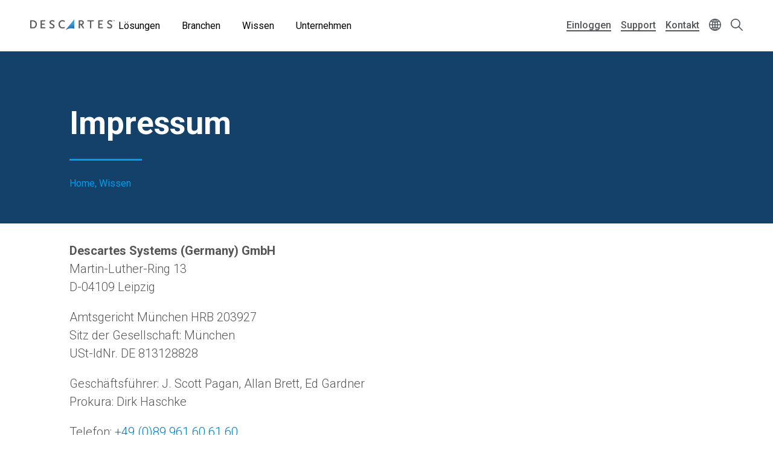

--- FILE ---
content_type: text/html; charset=UTF-8
request_url: https://www.descartes.com/de/wissen/impressum?language=da
body_size: 31986
content:
<!DOCTYPE html>
<html lang="de" dir="ltr" prefix="og: https://ogp.me/ns#">
  <head>
        <meta name='be:drupal-theme' content='1.0.0'>
<!-- be_ixf, sdk, gho-->
<meta name="be:sdk" content="php_sdk_1.5.12" />
<meta name="be:timer" content="32ms" />
<meta name="be:norm_url" content="https%3A%2F%2Fwww.descartes.com%2Fde%2Fwissen%2Fimpressum" />
<meta name="be:capsule_url" content="https%3A%2F%2Fixfd1-api.bc0a.com%2Fapi%2Fixf%2F1.0.0%2Fget_capsule%2Ff00000000213953%2F1982475503" />
<meta name="be:api_dt" content="-05:00y_2026;-05:00m_01;-05:00d_24;-05:00h_01;-05:00mh_11;p_epoch:1769235094461" />
<meta name="be:mod_dt" content="-05:00y_2026;-05:00m_01;-05:00d_24;-05:00h_01;-05:00mh_11;p_epoch:1769235094461" />
<meta name="be:diag" content="LbZbjJRFHWRuFpwWXZQIh+67SNe2gun5HGJ2CcTVjuOOv8l4xtLvMjvyv32ewmK7l9qku6XWnROCXEGTypg1ulTSXJp/r5swbTTbeSN/veVe3TeVKAJkpOHA28dZiJMX0YMOp8OO/uis3liIcy9JONcrPhgqUq7WP28qBwCM9Q18XM1UD1aKElvPu4+ifnVP9NCH23HgUJQYNygKqtVbGHYkTYa8EWHXI+AWxekzufkzYhid3OA+2IRhJV1Lnp8r/ydotQ0AYlgrCGA9Kl96Om88Ady31J7KT0YMy0g7Cgev2lxxKle+DHOrCrjzE+2jLJZT4Lhm7lDy73J+s59bqhgG6IHmPNeGnia4FlbxBwZPy3DqHiHfYcMP0nGcBD0Qek5vH1G6E9NGX72/L30E+JxgOPDTz2fwkoaUoRtv+1RaiOp3IwIQMygdoeT/SDBL3ycI3d3LZhthOeMh0nIG+5dtamdRy8IIwlgURibV2XlOtmyRsjNu2NUDqV6eIotPaOMu9tdZtij9cTtKjlbg1KWHYVmpGD7Vqztl1Gc9jdTUcpPJda8pWXMCBbOT8VYitYJsLs5TLUSGVL4SDeQv522YTxVqpnNyGjH6bzBlWKOANUESzmpF7ohbHyHQzBpzdGa/MW2GrNMDp3kBucuG4m5gBMBcVGGQy/bzzB9PM+ClEWp6aBSh4DEF6gTARRPLwh6NipHiw17xZ8WdRW2ZaLBfU8nuoeVC9gMi7iBZminGlOWKgMdz/fOg9LV90qwuY0XbNrRvW0sl7SvDgf6ZZTunJTIsMZkyxPf5JA5fMT5o2tA3PYQvIsDKooUwQdGwbdJaUXLXkrjwKu1imZCGZ8QrGlx36xGGboe4+ZyWxsUdGoO5FlDTgMqrbl+0NVUyetNm8Sr3JTSC/1IiW3ewfcEHOh1/eZLAsYuBPr2+xM4jBRDN3Bpd7ljvFjMD9unlWRJvBXOKjzAtlQ/jocWAO2rDKfuSrOmyUimzFMc4rgNAuG5n04UEvqI2LbWtYQTZKMsyOMi8XC89cVRClmpULW4D6VdpdSHLcKvBfdBJt9u7G9WrsZbonTiNX7tkzn+GCr8PyoixTtxdfv1dcPaq26vaNInmxgNfg6BPrTZZrI7IADJlB7dQFCKPRU6MgqWYVx1Ypk/wRrU1brHgVM2nC7hNxhU0Jzc646jV5ZhSEI7mpTBOd9AFu3P9lhR++F0iJcM3vm6piSTNOBb06EePzAl0z/BSt+Z5Al5AFiQLtJGIof6Dp6A25G337ssqaeGSM1jYwL6YQwKFVZSQw++squkDkDcRHHnMnGkXwUlaZJucB+RhepFC51ZL1Q7undK1/tdsxu9B8vY+JpHwlUy90BUF/[base64]/F8w+W2i54YO1HGlqvOK3HIsl7QA09N/yKxVQ0hGKX3ReVcbqUZbM2iV+Ffjt6mLuOsXIvmuRDto+8/9oVYPg0Sv6jJvWLDKfMjDlrGR09pcpksPY9Rnm/YBTWJClhXRu9L3dazJJX+Fk5sPM+DB4arITtQ5jcc6OZKM+FjpAxobk27NpIWX5G5ZwOgoka8QehhffNXdzyVW31/GZqbCvbdK+sgkmEESmxN5ne1UJjOvWsvv0ncRqNO/tHs/jdKlPybP7DORhS694caiIZHLay6cU/+hNocmdnCyiXD8mZs0H6enjsZINup7SKk1tovO4VKfzACg9DGxfgoFD528ZnZDpHblF66Kmv94Nee+s6Z262aThVeCp1GMaOc3eW2Pr5yhqY3kwW6LquGhJzhNYPgkAbHNnsmrLsLnfD23fXb17vD+UeYw+o1eh+brvUEJ/d7WWODgUqO9xhOMDAxGgGoa6taP/KSlseOT/5FKFocdW53jDewXhZ09W6XzMNmkKfMNPswjH0sdbGory7tPLSfdUPHwJTIwqL9RAPzW95Xsp33TdzbIkSVywgP/IhnI6GROreTyJARKVtkNS/B7CXQtgBXRp3OOZ3JobrOSVume37y6Wbkmdn+uzi3nj1j/1VDIWz3A/KVANhMuh4a6Ncd8mjJMgX9y7W90b15klgxTlgFAZgMjxRpVo0GCjr47wOES0kDmxQE2A6TyZAH5qWbI9mcallL0pDlsSN+QetBXJyJmXhZGjLxBQ3MlhFcD2wp1eCH3StA7TopAeQ0XF14v+dKZFJaPUj0Wn7FQ2X7iNr/mTLkXi8+fHYirs4l/0N5F3LlToVipNk7Ft3yONmULfw//5Tbdnl1n4" />
<meta name="be:messages" content="false" />

 <script>
(function() {
setTimeout(function() {
    var script = document.createElement('script');
    script.setAttribute("id", "be-schema-script");
    script.setAttribute("data-customerid", "f00000000213953");
    script.setAttribute("data-testmode", "false");
    script.setAttribute("src", "https://schema-cf.bc0a.com/corejs/be-schema-v3.js");
    document.head.appendChild(script);
}, 3000);
})();
 </script>


    <meta charset="utf-8" />
<style id="gutenberg-palette">:root {   .has-white-blue-color{ color:#DDF4FE }  .has-white-blue-background-color{ background-color:#DDF4FE }  .has-white-blue-border-color{ border-color:#DDF4FE }  .has-light-blue-color{ color:#BAE8FF }  .has-light-blue-background-color{ background-color:#BAE8FF }  .has-light-blue-border-color{ border-color:#BAE8FF }  .has-blue-color{ color:#009CEB }  .has-blue-background-color{ background-color:#009CEB }  .has-blue-border-color{ border-color:#009CEB }  .has-blue-text-color{ color:#007cba }  .has-blue-text-background-color{ background-color:#007cba }  .has-blue-text-border-color{ border-color:#007cba }  .has-medium-blue-color{ color:#0055AA }  .has-medium-blue-background-color{ background-color:#0055AA }  .has-medium-blue-border-color{ border-color:#0055AA }  .has-dark-blue-color{ color:#134169 }  .has-dark-blue-background-color{ background-color:#134169 }  .has-dark-blue-border-color{ border-color:#134169 }  .has-darkest-blue-color{ color:#012A49 }  .has-darkest-blue-background-color{ background-color:#012A49 }  .has-darkest-blue-border-color{ border-color:#012A49 }  .has-dark-grey-color{ color:#565656 }  .has-dark-grey-background-color{ background-color:#565656 }  .has-dark-grey-border-color{ border-color:#565656 }  .has-medium-grey-color{ color:#cccdce }  .has-medium-grey-background-color{ background-color:#cccdce }  .has-medium-grey-border-color{ border-color:#cccdce }  .has-light-grey-color{ color:#f4f5f6 }  .has-light-grey-background-color{ background-color:#f4f5f6 }  .has-light-grey-border-color{ border-color:#f4f5f6 }  .has-white-color{ color:#fff }  .has-white-background-color{ background-color:#fff }  .has-white-border-color{ border-color:#fff } }</style>
<style id="gutenberg-gradients">:root {   .has-blues-gradient-background{ background:linear-gradient(90deg, #164469 0%, #009CEB 100%) } }</style>
<style id="gutenberg-font-sizes">:root {   .has-text-xs-font-size{ font-size:.8rem }  .has-text-s-font-size{ font-size:1rem }  .has-text-r-font-size{ font-size:1.25rem }  .has-text-m-font-size{ font-size:1.5rem }  .has-text-l-font-size{ font-size:1.75rem }  .has-text-xl-font-size{ font-size:2rem }  .has-text-h4-font-size{ font-size:27 }  .has-text-h3-font-size{ font-size:31 }  .has-text-h2-font-size{ font-size:40 }  .has-text-h1-font-size{ font-size:55 }  .has-text-h2-title-font-size{ font-size:51 }  .has-text-h1-title-font-size{ font-size:90 } }</style>
<style id="gutenberg-spacing-variables">:root {   --wp--preset--spacing--10:8px;  --wp--preset--spacing--20:16px;  --wp--preset--spacing--30:32px;  --wp--preset--spacing--40:64px;  --wp--preset--spacing--50:128px;  --wp--preset--spacing--60:172px; }</style>
<meta name="description" content="Descartes Systems (Germany) GmbHMartin-Luther-Ring 13D-04109 Leipzig Amtsgericht München HRB 203927Sitz der Gesellschaft: MünchenUSt-IdNr. DE 813128828 Geschäftsführer: J. Scott Pagan, Allan Brett, Ed GardnerProkura: Dirk Haschke Telefon: +49 (0)89 961 60 61 60 E-Mail: info@descartes.com" />
<link rel="canonical" href="https://www.descartes.com/de/wissen/impressum?language=da" />
<link rel="image_src" href="https://www.descartes.com/sites/default/files/media/images/2023-09/dsg-share-logo-2.jpg" />
<meta property="og:image" content="https://www.descartes.com/sites/default/files/media/images/2023-09/dsg-share-logo-2.jpg" />
<meta name="google-site-verification" content="ogAySWf9kJwyAiABDlUWUCP044yh9pLo_ugs2bc-Odw" />
<meta name="Generator" content="Drupal 11 (https://www.drupal.org)" />
<meta name="MobileOptimized" content="width" />
<meta name="HandheldFriendly" content="true" />
<meta name="viewport" content="width=device-width, initial-scale=1.0" />
<script data-cfasync="false" type="text/javascript" id="vwoCode">window._vwo_code || (function () {
      var account_id=1138860,
      version=2.1,
      settings_tolerance=2000,
      hide_element='body',
      hide_element_style='opacity:0 !important;filter:alpha(opacity=0) !important;background:none !important;transition:none !important;',
      /* DO NOT EDIT BELOW THIS LINE */
      f=false,w=window,d=document,v=d.querySelector('#vwoCode'),cK='_vwo_'+account_id+'_settings',cc={};try{var c=JSON.parse(localStorage.getItem('_vwo_'+account_id+'_config'));cc=c&&typeof c==='object'?c:{}}catch(e){}var stT=cc.stT==='session'?w.sessionStorage:w.localStorage;code={nonce:v&&v.nonce,library_tolerance:function(){return typeof library_tolerance!=='undefined'?library_tolerance:undefined},settings_tolerance:function(){return cc.sT||settings_tolerance},hide_element_style:function(){return'{'+(cc.hES||hide_element_style)+'}'},hide_element:function(){if(performance.getEntriesByName('first-contentful-paint')[0]){return''}return typeof cc.hE==='string'?cc.hE:hide_element},getVersion:function(){return version},finish:function(e){if(!f){f=true;var t=d.getElementById('_vis_opt_path_hides');if(t)t.parentNode.removeChild(t);if(e)(new Image).src='https://dev.visualwebsiteoptimizer.com/ee.gif?a='+account_id+e}},finished:function(){return f},addScript:function(e){var t=d.createElement('script');t.type='text/javascript';if(e.src){t.src=e.src}else{t.text=e.text}v&&t.setAttribute('nonce',v.nonce);d.getElementsByTagName('head')[0].appendChild(t)},load:function(e,t){var n=this.getSettings(),i=d.createElement('script'),r=this;t=t||{};if(n){i.textContent=n;d.getElementsByTagName('head')[0].appendChild(i);if(!w.VWO||VWO.caE){stT.removeItem(cK);r.load(e)}}else{var o=new XMLHttpRequest;o.open('GET',e,true);o.withCredentials=!t.dSC;o.responseType=t.responseType||'text';o.onload=function(){if(t.onloadCb){return t.onloadCb(o,e)}if(o.status===200||o.status===304){_vwo_code.addScript({text:o.responseText})}else{_vwo_code.finish('&e=loading_failure:'+e)}};o.onerror=function(){if(t.onerrorCb){return t.onerrorCb(e)}_vwo_code.finish('&e=loading_failure:'+e)};o.send()}},getSettings:function(){try{var e=stT.getItem(cK);if(!e){return}e=JSON.parse(e);if(Date.now()>e.e){stT.removeItem(cK);return}return e.s}catch(e){return}},init:function(){if(d.URL.indexOf('__vwo_disable__')>-1)return;var e=this.settings_tolerance();w._vwo_settings_timer=setTimeout(function(){_vwo_code.finish();stT.removeItem(cK)},e);var t;if(this.hide_element()!=='body'){t=d.createElement('style');var n=this.hide_element(),i=n?n+this.hide_element_style():'',r=d.getElementsByTagName('head')[0];t.setAttribute('id','_vis_opt_path_hides');v&&t.setAttribute('nonce',v.nonce);t.setAttribute('type','text/css');if(t.styleSheet)t.styleSheet.cssText=i;else t.appendChild(d.createTextNode(i));r.appendChild(t)}else{t=d.getElementsByTagName('head')[0];var i=d.createElement('div');i.style.cssText='z-index: 2147483647 !important;position: fixed !important;left: 0 !important;top: 0 !important;width: 100% !important;height: 100% !important;background: white !important;display: block !important;';i.setAttribute('id','_vis_opt_path_hides');i.classList.add('_vis_hide_layer');t.parentNode.insertBefore(i,t.nextSibling)}var o=window._vis_opt_url||d.URL,s='https://dev.visualwebsiteoptimizer.com/j.php?a='+account_id+'&u='+encodeURIComponent(o)+'&vn='+version;if(w.location.search.indexOf('_vwo_xhr')!==-1){this.addScript({src:s})}else{this.load(s+'&x=true')}}};w._vwo_code=code;code.init();})();</script>
<link rel="icon" href="/themes/descartes/favicon.ico" type="image/vnd.microsoft.icon" />
<link rel="alternate" hreflang="de" href="https://www.descartes.com/de/wissen/impressum?language=da" />
<script src="https://www.descartes.com/sites/default/files/descartes_core/global.js?0"></script>
<link rel="stylesheet" media="all" href="https://www.descartes.com/sites/default/files/descartes_core/global.css?0" />

    <title>Impressum | Descartes</title>
    <link rel="stylesheet" media="all" href="/sites/default/files/css/css_RvYnasU8Ldtn8QHX3iCx6dcgpW-PiCmravRwlinU8HY.css?delta=0&amp;language=de&amp;theme=descartes&amp;include=[base64]" />
<link rel="stylesheet" media="all" href="/sites/default/files/css/css_7M5DA-7xtQ0lvEuxAKRQvqwhek4cRoVjss7lbqL7Swc.css?delta=1&amp;language=de&amp;theme=descartes&amp;include=[base64]" />

    <script type="application/json" data-drupal-selector="drupal-settings-json">{"path":{"baseUrl":"\/","pathPrefix":"de\/","currentPath":"node\/10640","currentPathIsAdmin":false,"isFront":false,"currentLanguage":"de","currentQuery":{"language":"da"}},"pluralDelimiter":"\u0003","suppressDeprecationErrors":true,"ajaxPageState":{"libraries":"[base64]","theme":"descartes","theme_token":null},"ajaxTrustedUrl":{"\/de\/search":true},"gtag":{"tagId":"","consentMode":false,"otherIds":[],"events":[],"additionalConfigInfo":[]},"gtm":{"tagId":null,"settings":{"data_layer":"dataLayer","include_classes":false,"allowlist_classes":"google\nnonGooglePixels\nnonGoogleScripts\nnonGoogleIframes","blocklist_classes":"customScripts\ncustomPixels","include_environment":false,"environment_id":"","environment_token":""},"tagIds":["GTM-WBZXJ4T"]},"responsive_menu":{"position":"left","theme":"theme-dark","pagedim":"pagedim","modifyViewport":true,"use_bootstrap":false,"breakpoint":"all and (min-width: 1050px)","drag":false},"vwo":{"id":1138860,"timeout_setting":2000,"usejquery":"false","testnull":null},"search_api_autocomplete":{"search":{"auto_submit":true,"min_length":4}},"countryCode":"","langCode":"de","miniorange_saml":{"base_url":"https:\/\/www.descartes.com"},"language":{"id":"de","name":"German"},"user":{"uid":0,"permissionsHash":"63b635db1f3f2b67ae673c85bb40f2ac1c93229dee20601fa5a736edb58c8ae7"}}</script>
<script src="/sites/default/files/js/js_EpQNgzDCLhadsFl0tZUsmrLsr3aJxHO6UOSKEuwbYjc.js?scope=header&amp;delta=0&amp;language=de&amp;theme=descartes&amp;include=[base64]"></script>
<script src="/modules/contrib/google_tag/js/gtag.js?t98egu"></script>
<script src="/modules/contrib/google_tag/js/gtm.js?t98egu"></script>


      <link rel="preload" href="
https://fonts.googleapis.com/css?family=Roboto:300,300i,400,400i,500,500i,700,700i,900,900i&display=swap"
            as="style" onload="this.onload=null;this.rel='stylesheet'">
      <noscript><link rel="stylesheet" href="
https://fonts.googleapis.com/css?family=Roboto:300,300i,400,400i,500,500i,700,700i,900,900i&display=swap"></noscript>

    <style type="text/css">
      
    </style>

  </head>
  <body class="lang-de path-node page-node-type-page beixf">
        <a href="#main-content" class="visually-hidden focusable skip-link">
      Skip to main content
    </a>
    <noscript><iframe src="https://www.googletagmanager.com/ns.html?id=GTM-WBZXJ4T"
                  height="0" width="0" style="display:none;visibility:hidden"></iframe></noscript>

      <div class="dialog-off-canvas-main-canvas" data-off-canvas-main-canvas>
    
<div class="layout-container">

  <header role="banner" class="light">
      

                

<div class="dsg-nav" id="dsg-nav" role="navigation" aria-label="Primary site navigation">

    <div class="dsg-nav__menu">

        <div class="dsg-nav__branding">
            <a href="https://www.descartes.com/de/">
                <img class="dsg-nav_logo-dark" src="/themes/descartes/logo-dark.png" alt="Descartes Logo">
            </a>
        </div>

                <nav class="dsg-nav__main">
            <ul class="dsg-nav__main__menu-items" aria-label="Main Navigation">
                                <li class="dsg-nav__nav-item nav-parent">

                    <button aria-controls="menu-main-solutions" aria-expanded="false">
                        Lösungen
                    </button>

                                        <div class="dsg-nav__main-menu__slideout menu-main__solutions" id="menu-main-solutions" aria-hidden="true">
                    
                                                <div class="dsg-nav__main-menu__submenu-slideout slideout-2-col">

                            <div class="menu-level-2">

                                <h2 aria-hidden="true">Lösungen</h2>

                                <ul>

                                                                        <li class="nav-item-parent active" data-menu="b2b">
                                        
                                        <div class="submenu-grid">

                                            <a href="https://www.descartes.com/de/loesungen/b2b-connectivity-messaging-edi" id="submenu-b2b" class="solution-link">
                                                B2B Connectivity &amp; Messaging (EDI)
                                                <svg class="forward-icon" xmlns="http://www.w3.org/2000/svg" viewBox="0 0 9.42 15.74" alt="" aria-hidden="true">
    <path d="M9,6.82L2.66.46C2.36.16,1.97-.01,1.56,0,1.14,0,.75.16.46.45c-.61.6-.61,1.59,0,2.2l5.22,5.22L.45,13.09c-.6.61-.6,1.59,0,2.2.29.29.68.45,1.1.45h0c.42,0,.81-.16,1.1-.46l6.32-6.31c.59-.59.61-1.53.03-2.16Z"/>
</svg>

                                            </a>


                                            <div class="menu-level-3" >

                                                <div class="solutions-menu__title">
                                                    <img src="/themes/descartes/images/menu/solutions-b2b.svg"
                                                    class="solutions-icon"
                                                    alt="">
                                                
                                                    <h2 aria-hidden="true">B2B Connectivity & Messaging (EDI)</h2>
                                                
                                                </div>

                                                <div class="solutions-menu__description">
                                                                                                        <p>Optimieren Sie den elektronischen Datenaustausch (EDI) und die elektronische Rechnungsstellung mit einem vertrauenswürdigen globalen Anbieter, der Ihre Prozesse zentralisiert und die Einhaltung lokaler Vorschriften in allen Märkten weltweit gewährleistet.</p>
                                                                                                                                                            <a class="menu-btn-outline" href="https://www.descartes.com/de/loesungen/b2b-connectivity-messaging-edi"> Lösung entdecken </a>
                                                                                                    </div>

                                                
                                                <div class="solutions-menu__split" aria-label=" Submenu">
                                                    <ul class="solutions-menu__split__tabs" role="tablist">

                                                                                                                                                                                                                </ul>
                                                </div>
                                              
                                                
                                                <div class="solutions-menu__split-children__wrapper">

                                                                                                                                                                                                                    
                                                        <ul
                                                        class="solutions-menu__split__children active" 
                                                        id="split-b2b-1" 
                                                        role="tabpanel"
                                                        aria-labelledby="tab-b2b-1">

                                                                                                                        <li>
                                                                <a href="      https://www.descartes.com/de/loesungen/b2b-connectivity-messaging-edi/integriertes-edi
  ">
                                                                <h4>Integriertes EDI</h4>
                                                                <p>Entdecken Sie die Vorteile der Integration von EDI mit Ihren ERP-Systemen</p>
                                                                </a>
                                                            </li>
                                                                                                                        <li>
                                                                <a href="      https://www.descartes.com/de/loesungen/b2b-connectivity-messaging-edi/web-edi
  ">
                                                                <h4>Web-EDI</h4>
                                                                <p>Descartes Go-webEDI™ Lösung rationalisiert Ihre Bestellvorgänge</p>
                                                                </a>
                                                            </li>
                                                                                                                        <li>
                                                                <a href="      https://www.descartes.com/de/loesungen/b2b-connectivity-messaging-edi/peppol
  ">
                                                                <h4>Peppol</h4>
                                                                <p>Vereinfachen Sie Ihre E-Rechnung mit Peppol</p>
                                                                </a>
                                                            </li>
                                                                                                                        <li>
                                                                <a href="      https://www.descartes.com/de/loesungen/b2b-connectivity-messaging-edi/descartes-global-logistics-networktm
  ">
                                                                <h4>Descartes Global Logistics Network</h4>
                                                                <p>Das Descartes Global Logistics Network™ ermöglicht die globale Konnektivität</p>
                                                                </a>
                                                            </li>
                                                                                                                        
                                                            
                                                        </ul>
                                                        
                                                                                                                                                            
                                                </div>

                                            </div>

                                        </div>
                                        
                                    </li>
                                                                        <li class="nav-item-parent" data-menu="ecom">
                                        
                                        <div class="submenu-grid">

                                            <a href="https://www.descartes.com/de/loesungen/e-commerce-lager-logistik" id="submenu-ecom" class="solution-link">
                                                E-Commerce Lager &amp; Logistik
                                                <svg class="forward-icon" xmlns="http://www.w3.org/2000/svg" viewBox="0 0 9.42 15.74" alt="" aria-hidden="true">
    <path d="M9,6.82L2.66.46C2.36.16,1.97-.01,1.56,0,1.14,0,.75.16.46.45c-.61.6-.61,1.59,0,2.2l5.22,5.22L.45,13.09c-.6.61-.6,1.59,0,2.2.29.29.68.45,1.1.45h0c.42,0,.81-.16,1.1-.46l6.32-6.31c.59-.59.61-1.53.03-2.16Z"/>
</svg>

                                            </a>


                                            <div class="menu-level-3" hidden>

                                                <div class="solutions-menu__title">
                                                    <img src="/themes/descartes/images/menu/solutions-ecomm.svg"
                                                    class="solutions-icon"
                                                    alt="">
                                                
                                                    <h2 aria-hidden="true">E-Commerce Lager & Logistik</h2>
                                                
                                                </div>

                                                <div class="solutions-menu__description">
                                                                                                        <p>Wir unterstützen Online-Händler, Direct-to-Consumer (D2C) Brands &amp; Fulfillment-Anbieter (3PL) in jeder Phase des Wachstums. Unsere Descartes E-Commerce Lösungen helfen ihnen dabei, ihre Prozesse effizienter zu gestalten, die Profitabilität zu steigern und gleichzeitig die Zufriedenheit ihrer Endkunden zu erhöhen.</p>
                                                                                                                                                            <a class="menu-btn-outline" href="https://www.descartes.com/de/loesungen/e-commerce-lager-logistik"> Lösung entdecken </a>
                                                                                                    </div>

                                                
                                                <div class="solutions-menu__split" aria-label=" Submenu">
                                                    <ul class="solutions-menu__split__tabs" role="tablist">

                                                                                                                                                                                                                </ul>
                                                </div>
                                              
                                                
                                                <div class="solutions-menu__split-children__wrapper">

                                                                                                                                                                                                                    
                                                        <ul
                                                        class="solutions-menu__split__children active" 
                                                        id="split-ecom-1" 
                                                        role="tabpanel"
                                                        aria-labelledby="tab-ecom-1">

                                                                                                                        <li>
                                                                <a href="      https://www.descartes.com/de/loesungen/e-commerce-lager-logistik
  ">
                                                                <h4>Lagerverwaltung</h4>
                                                                <p>Steigern Sie die Effizienz durch automatisierte Prozesse und flexible Pickstrategien. Erfüllen Sie 100 % der Bestellungen termingerecht dank Echtzeit-Bestandsdaten und nutzen Sie Ihre Lagerkapazitäten optimal durch den Einsatz von chaotischer Lagerhaltung.</p>
                                                                </a>
                                                            </li>
                                                                                                                        <li>
                                                                <a href="      https://shiprush.com
  ">
                                                                <h4>Versandsoftware</h4>
                                                                <p>Skalieren Sie sicher und effizient mit Versandtools für mehrere Versanddienstleister, die Ihre Versandkosten senken und Sie auch in Spitzenzeiten zuverlässig unterstützen. Dank intelligenter Versandlogik aktualisieren Sie Versandinformationen automatisch, definieren länderspezifische Regeln und wählen stets den optimalen Service – ganz ohne manuelles Eingreifen.</p>
                                                                </a>
                                                            </li>
                                                                                                                        
                                                            
                                                        </ul>
                                                        
                                                                                                                                                            
                                                </div>

                                            </div>

                                        </div>
                                        
                                    </li>
                                                                        <li class="nav-item-parent" data-menu="rmt">
                                        
                                        <div class="submenu-grid">

                                            <a href="https://www.descartes.com/de/loesungen/route-planning-mobile-solutions" id="submenu-rmt" class="solution-link">
                                                Route Planning &amp; Mobile Solutions
                                                <svg class="forward-icon" xmlns="http://www.w3.org/2000/svg" viewBox="0 0 9.42 15.74" alt="" aria-hidden="true">
    <path d="M9,6.82L2.66.46C2.36.16,1.97-.01,1.56,0,1.14,0,.75.16.46.45c-.61.6-.61,1.59,0,2.2l5.22,5.22L.45,13.09c-.6.61-.6,1.59,0,2.2.29.29.68.45,1.1.45h0c.42,0,.81-.16,1.1-.46l6.32-6.31c.59-.59.61-1.53.03-2.16Z"/>
</svg>

                                            </a>


                                            <div class="menu-level-3" hidden>

                                                <div class="solutions-menu__title">
                                                    <img src="/themes/descartes/images/menu/solutions-rmt.svg"
                                                    class="solutions-icon"
                                                    alt="">
                                                
                                                    <h2 aria-hidden="true">Route Planning & Mobile Solutions</h2>
                                                
                                                </div>

                                                <div class="solutions-menu__description">
                                                                                                        <p>Beheben Sie ineffiziente Lieferprozesse, steigern Sie die Kundenzufriedenheit und profitieren Sie von Echtzeit-Transparenz mit der End-to-End-Plattform für die Last-Mile-Zustellung, die für ein intelligenteres und zuverlässigeres Logistikmanagement entwickelt wurde.</p>
                                                                                                                                                            <a class="menu-btn-outline" href="https://www.descartes.com/de/loesungen/route-planning-mobile-solutions"> Lösung entdecken </a>
                                                                                                    </div>

                                                
                                                <div class="solutions-menu__split" aria-label=" Submenu">
                                                    <ul class="solutions-menu__split__tabs" role="tablist">

                                                                                                                                                                                                                </ul>
                                                </div>
                                              
                                                
                                                <div class="solutions-menu__split-children__wrapper">

                                                                                                                                                                                                                    
                                                        <ul
                                                        class="solutions-menu__split__children active" 
                                                        id="split-rmt-1" 
                                                        role="tabpanel"
                                                        aria-labelledby="tab-rmt-1">

                                                                                                                        <li>
                                                                <a href="      https://www.descartes.com/de/fuhrpark-ressourcencenter
  ">
                                                                <h4>Fuhrpark-Ressourcencenter</h4>
                                                                <p>Das Descartes-Ressourcencenter unterstützt Einsteiger und Profis bei der Optimierung ihres Fuhrparks.</p>
                                                                </a>
                                                            </li>
                                                                                                                        <li>
                                                                <a href="      https://www.descartes.com/de/loesungen/route-planning-mobile-solutions/tourenplanung-optimierung
  ">
                                                                <h4>Tourenplanung &amp; Optimierung</h4>
                                                                <p>Umfassende Technologien zur Bewältigung der Lieferherausforderungen von Vertriebsunternehmen und Einzelhändlern.</p>
                                                                </a>
                                                            </li>
                                                                                                                        <li>
                                                                <a href="      https://www.descartes.com/de/loesungen/route-planning-mobile-solutions/lieferterminbuchung
  ">
                                                                <h4>Lieferterminbuchung</h4>
                                                                <p>Schaffen Sie eine besondere Customer Experience mit der branchenweit fortschrittlichsten Lösung für dynamische Lieferung und Serviceterminbuchungen.</p>
                                                                </a>
                                                            </li>
                                                                                                                        <li>
                                                                <a href="      https://www.descartes.com/de/loesungen/route-planning-mobile-solutions/disposition-tracking
  ">
                                                                <h4>Disposition &amp; Tracking</h4>
                                                                <p>Störungen managen, Aufgaben zuweisen und Leistung in Echtzeit per GPS und mobiler Kommunikation verfolgen.</p>
                                                                </a>
                                                            </li>
                                                                                                                        <li>
                                                                <a href="      https://www.descartes.com/de/loesungen/route-planning-mobile-solutions/mobile-apps
  ">
                                                                <h4>Mobile Apps</h4>
                                                                <p>Verbessern Sie die Leistung von Flotten- und Fahrerteams mit integrierten mobilen Anwendungen.</p>
                                                                </a>
                                                            </li>
                                                                                                                        <li>
                                                                <a href="      https://www.descartes.com/de/loesungen/route-planning-mobile-solutions/home-delivery
  ">
                                                                <h4>Home Delivery</h4>
                                                                <p>Sichern Sie sich den besonderen Wettbewerbsvorteil und punkten Sie mit starken Lieferservices.</p>
                                                                </a>
                                                            </li>
                                                                                                                        <li>
                                                                <a href="      https://www.descartes.com/de/loesungen/route-planning-mobile-solutions/flottenmanagement-ueberwachung-der-fahrerleistung
  ">
                                                                <h4>Flottenmanagement &amp; Überwachung der Fahrerleistung</h4>
                                                                <p>Verbessern Sie die Fahrersicherheit und Produktivität während Sie die Fahrzeugwartungskosten senken.</p>
                                                                </a>
                                                            </li>
                                                                                                                        <li>
                                                                <a href="      https://www.descartes.com/de/loesungen/Kundenengagement
  ">
                                                                <h4>Kundenengagement</h4>
                                                                <p>Transformieren Sie Ihr Kundenerlebnis und senken Sie gleichzeitig Ihre Betriebskosten.</p>
                                                                </a>
                                                            </li>
                                                                                                                        
                                                            
                                                        </ul>
                                                        
                                                                                                                                                            
                                                </div>

                                            </div>

                                        </div>
                                        
                                    </li>
                                                                        <li class="nav-item-parent" data-menu="tm">
                                        
                                        <div class="submenu-grid">

                                            <a href="https://www.descartes.com/de/loesungen/transportation-management" id="submenu-tm" class="solution-link">
                                                Transportation Management
                                                <svg class="forward-icon" xmlns="http://www.w3.org/2000/svg" viewBox="0 0 9.42 15.74" alt="" aria-hidden="true">
    <path d="M9,6.82L2.66.46C2.36.16,1.97-.01,1.56,0,1.14,0,.75.16.46.45c-.61.6-.61,1.59,0,2.2l5.22,5.22L.45,13.09c-.6.61-.6,1.59,0,2.2.29.29.68.45,1.1.45h0c.42,0,.81-.16,1.1-.46l6.32-6.31c.59-.59.61-1.53.03-2.16Z"/>
</svg>

                                            </a>


                                            <div class="menu-level-3" hidden>

                                                <div class="solutions-menu__title">
                                                    <img src="/themes/descartes/images/menu/solutions-tm.svg"
                                                    class="solutions-icon"
                                                    alt="">
                                                
                                                    <h2 aria-hidden="true">Transportation <br>Management</h2>
                                                
                                                </div>

                                                <div class="solutions-menu__description">
                                                                                                        <p>Multimodales TMS &amp; Sichtbarkeit zur Stärkung Ihrer Lieferkette. Die globale Transportplattform, der Transportunternehmen vertrauen, um Konnektivität zu ermöglichen, Kosten zu senken und den Transport zu optimieren für unübertroffene Ergebnisse.</p>
                                                                                                                                                            <a class="menu-btn-outline" href="https://www.descartes.com/de/loesungen/transportation-management"> Lösung entdecken </a>
                                                                                                    </div>

                                                
                                                <div class="solutions-menu__split" aria-label=" Submenu">
                                                    <ul class="solutions-menu__split__tabs" role="tablist">

                                                                                                                                                                                                                </ul>
                                                </div>
                                              
                                                
                                                <div class="solutions-menu__split-children__wrapper">

                                                                                                                                                                                                                    
                                                        <ul
                                                        class="solutions-menu__split__children active" 
                                                        id="split-tm-1" 
                                                        role="tabpanel"
                                                        aria-labelledby="tab-tm-1">

                                                                                                                        <li>
                                                                <a href="      https://www.descartes.com/de/loesungen/transportation-management/konnektivitaet-fuer-spediteure
  ">
                                                                <h4>Konnektivität für Spediteure</h4>
                                                                <p>Vereinfachen und standardisieren Sie die Zusammenarbeit mit Transportpartnern</p>
                                                                </a>
                                                            </li>
                                                                                                                        <li>
                                                                <a href="      https://www.descartes.com/de/loesungen/transportation-management/tms
  ">
                                                                <h4>TMS</h4>
                                                                <p>Halten Sie Ihre Lieferkette mit leistungsstarken TMS-Lösungen in Bewegung</p>
                                                                </a>
                                                            </li>
                                                                                                                        <li>
                                                                <a href="      https://www.descartes.com/de/loesungen/transportation-management/transparenz-der-lieferkette
  ">
                                                                <h4>Transparenz in der Lieferkette</h4>
                                                                <p>Verbessern Sie die Leistung mit Echtzeitinformationen zum Sendungsstatus</p>
                                                                </a>
                                                            </li>
                                                                                                                        <li>
                                                                <a href="      https://www.descartes.com/de/loesungen/transportation-management/dynamische-planung-von-verladeterminen
  ">
                                                                <h4>Dynamische Planung von Verladeterminen</h4>
                                                                <p>Automatisieren und verbessern Sie die Transparenz bei der Planung von Verladeterminen</p>
                                                                </a>
                                                            </li>
                                                                                                                        <li>
                                                                <a href="      https://www.descartes.com/de/loesungen/transportation-management/paketversand
  ">
                                                                <h4>Paketversand</h4>
                                                                <p>Automatisieren Sie die Verwaltung von Paketsendungen, um Kosten zu senken und den Service zu verbessern</p>
                                                                </a>
                                                            </li>
                                                                                                                        
                                                            
                                                        </ul>
                                                        
                                                                                                                                                            
                                                </div>

                                            </div>

                                        </div>
                                        
                                    </li>
                                                                        <li class="nav-item-parent" data-menu="gti">
                                        
                                        <div class="submenu-grid">

                                            <a href="https://www.descartes.com/de/loesungen/global-trade-intelligence" id="submenu-gti" class="solution-link">
                                                Global Trade Intelligence
                                                <svg class="forward-icon" xmlns="http://www.w3.org/2000/svg" viewBox="0 0 9.42 15.74" alt="" aria-hidden="true">
    <path d="M9,6.82L2.66.46C2.36.16,1.97-.01,1.56,0,1.14,0,.75.16.46.45c-.61.6-.61,1.59,0,2.2l5.22,5.22L.45,13.09c-.6.61-.6,1.59,0,2.2.29.29.68.45,1.1.45h0c.42,0,.81-.16,1.1-.46l6.32-6.31c.59-.59.61-1.53.03-2.16Z"/>
</svg>

                                            </a>


                                            <div class="menu-level-3" hidden>

                                                <div class="solutions-menu__title">
                                                    <img src="/themes/descartes/images/menu/solutions-gti.svg"
                                                    class="solutions-icon"
                                                    alt="">
                                                
                                                    <h2 aria-hidden="true">Global Trade <br>Intelligence</h2>
                                                
                                                </div>

                                                <div class="solutions-menu__description">
                                                                                                        <p>Nutzen Sie leistungsstarke Lösungen für eine optimierte globale Handelsdatenrecherche, Importklassifizierung und Landed Costing sowie Export-Compliance, um Kosten zu senken und Wachstum zu ermöglichen.</p>
                                                                                                                                                            <a class="menu-btn-outline" href="https://www.descartes.com/de/loesungen/global-trade-intelligence"> Lösung entdecken </a>
                                                                                                    </div>

                                                
                                                <div class="solutions-menu__split" aria-label=" Submenu">
                                                    <ul class="solutions-menu__split__tabs" role="tablist">

                                                                                                        
                                                            <li class="solutions-menu__split__parent active" 
                                                            aria-expanded="true"
                                                            data-menu="split-gti-1">

                                                                <button aria-selected="true">
                                                                Globale Handelsdaten
                                                                </button>

                                                            </li>

                                                                                                                                                            
                                                            <li class="solutions-menu__split__parent " 
                                                            aria-expanded="false"
                                                            data-menu="split-gti-2">

                                                                <button aria-selected="false">
                                                                Import-Klassifizierung
                                                                </button>

                                                            </li>

                                                                                                                                                            
                                                            <li class="solutions-menu__split__parent " 
                                                            aria-expanded="false"
                                                            data-menu="split-gti-3">

                                                                <button aria-selected="false">
                                                                Export-Compliance
                                                                </button>

                                                            </li>

                                                                                                                                                            </ul>
                                                </div>
                                              
                                                
                                                <div class="solutions-menu__split-children__wrapper">

                                                                                                                                                                                                                    
                                                        <ul
                                                        class="solutions-menu__split__children active" 
                                                        id="split-gti-1" 
                                                        role="tabpanel"
                                                        aria-labelledby="tab-gti-1">

                                                                                                                        <li>
                                                                <a href="      https://www.descartes.com/de/loesungen/global-trade-intelligence/import-exportdaten
  ">
                                                                <h4>Import-/Exportdaten</h4>
                                                                <p>Analysieren Sie Import-/ Exportveränderungen, Transportströme und Handelstrends.</p>
                                                                </a>
                                                            </li>
                                                                                                                        <li>
                                                                <a href="      https://www.descartes.com/de/loesungen/global-trade-intelligence/supply-chain-intelligence
  ">
                                                                <h4>Globaler Handel und Supply Chain Intelligence</h4>
                                                                <p>Entdecken Sie neue Lieferanten, Geschäftsmöglichkeiten und mehr.</p>
                                                                </a>
                                                            </li>
                                                                                                                        
                                                            
                                                        </ul>
                                                        
                                                                                                                                                                                                                    
                                                        <ul
                                                        class="solutions-menu__split__children" 
                                                        id="split-gti-2" 
                                                        role="tabpanel"
                                                        aria-labelledby="tab-gti-2">

                                                                                                                        <li>
                                                                <a href="      https://www.descartes.com/de/loesungen/global-trade-intelligence/produktklassifizierung-und-zollbestimmung
  ">
                                                                <h4>Produktklassifizierung</h4>
                                                                <p>Integrieren Sie die Klassifizierung und Zollbestimmung in Ihre Geschäftssysteme.</p>
                                                                </a>
                                                            </li>
                                                                                                                        <li>
                                                                <a href="      https://www.descartes.com/de/loesungen/global-trade-intelligence/freihandelszonen-software
  ">
                                                                <h4>Descartes QuestaWeb™ FTZ-Software</h4>
                                                                <p>Automatisieren Sie Zollanmeldungen für Freihandelszonen (FTZ) und vereinfachen Sie die Importabläufe.</p>
                                                                </a>
                                                            </li>
                                                                                                                        <li>
                                                                <a href="      https://www.descartes.com/de/loesungen/global-trade-intelligence/zoll-und-zolltarifdaten
  ">
                                                                <h4>Zoll- und Zolltarifdaten</h4>
                                                                <p>Genaue Klassifizierung nach HTS- und Zolltarifcodes.</p>
                                                                </a>
                                                            </li>
                                                                                                                        
                                                            
                                                        </ul>
                                                        
                                                                                                                                                                                                                    
                                                        <ul
                                                        class="solutions-menu__split__children" 
                                                        id="split-gti-3" 
                                                        role="tabpanel"
                                                        aria-labelledby="tab-gti-3">

                                                                                                                        <li>
                                                                <a href="      https://www.descartes.com/de/loesungen/global-trade-intelligence/exportklassifizierungsloesungen
  ">
                                                                <h4>Export-Klassifizierung</h4>
                                                                <p>Führen Sie eine effiziente Klassifizierung anhand von U.S., EU, UK und anderen Exportkontrolllisten durch.</p>
                                                                </a>
                                                            </li>
                                                                                                                        <li>
                                                                <a href="      https://www.descartes.com/de/loesungen/global-trade-intelligence/sanktionslistenpruefung-vc
  ">
                                                                <h4>Sanktionslistenprüfung</h4>
                                                                <p>Automatisieren Sie die Sanktionslistenprüfungund integrieren Sie sie in Ihre Geschäftssysteme.</p>
                                                                </a>
                                                            </li>
                                                                                                                        <li>
                                                                <a href="      https://www.descartes.com/de/loesungen/global-trade-intelligence/exportcompliance
  ">
                                                                <h4>Export-Compliance</h4>
                                                                <p>Vereinfachen Sie Exportkontrollprozesse und unterstützen Sie das Wachstum Ihres Unternehmens.</p>
                                                                </a>
                                                            </li>
                                                                                                                        <li>
                                                                <a href="      https://www.visualcompliance.com/de/compliance-solutions/export-automatisierung/exportlizenz-manager/?utm_source=descartes.com&amp;utm_medium=referral&amp;utm_campaign=DSG_GTI_MenuUpdate_FY25Q4
  ">
                                                                <h4>Exportlizenz-Manager</h4>
                                                                <p>Automatisieren Sie Exportlizenz-Aktivitäten und machen Sie Ihr Geschäft erfolgreich.</p>
                                                                </a>
                                                            </li>
                                                                                                                        <li>
                                                                <a href="      https://www.visualcompliance.com/de/compliance-solutions/prufung-und-auflosung/ai-assist-fuer-handel-und-export-compliance/?utm_source=descartes.com&amp;utm_medium=referral&amp;utm_campaign=DSG_GTI_MenuUpdate_FY25Q4
  ">
                                                                <h4>KI-Assistent für die Einhaltung von Handelsbestimmungen</h4>
                                                                <p>Reduzieren Sie falsch-positive Screening-Ergebnisse um 60%.</p>
                                                                </a>
                                                            </li>
                                                                                                                        
                                                            
                                                        </ul>
                                                        
                                                                                                                                                            
                                                </div>

                                            </div>

                                        </div>
                                        
                                    </li>
                                                                    </ul>

                                <div class="slideout-left__view-all">
                                    <a class="menu-arrow-btn" href="https://www.descartes.com/de/loesungen">
                                        Alle Lösungen anzeigen
                                        <svg class="arrow-icon" xmlns="http://www.w3.org/2000/svg" viewBox="0 0 13.22 9.65" alt="" aria-hidden="true">
    <path d="m13.22,4.82l-4.82,4.82-1.12-1.12,2.9-2.9H0v-1.6h10.17l-2.9-2.9,1.12-1.12,4.82,4.82Z"></path>
</svg>

                                    </a>
                                </div>

                            </div>

                        </div>
                        
                        
                        
                        
                    </div> 
                    
                </li>
                                <li class="dsg-nav__nav-item nav-parent">

                    <button aria-controls="menu-main-industries" aria-expanded="false">
                        Branchen
                    </button>

                                        <div class="dsg-nav__main-menu__slideout menu-main__industries" id="menu-main-industries" aria-hidden="true">
                    
                        
                                                <div class="dsg-nav__main-menu__submenu-slideout slideout-1-col">

                            <div class="menu-level-2">

                                <h2 aria-hidden="true">Branchen</h2>

                                <ul>

                                                                        <li class="submenu_nav-item">
                                        <span>
                                            <img src="/themes/descartes/images/menu/icon-retail.svg" class="menu-icon" alt="">
                                            <a href="https://www.descartes.com/de/branchen/handel">
                                                Handel
                                            </a>
                                        </span>
                                    </li>
                                                                        <li class="submenu_nav-item">
                                        <span>
                                            <img src="/themes/descartes/images/menu/icon-manufacturing.svg" class="menu-icon" alt="">
                                            <a href="https://www.descartes.com/de/branchen/herstellung-distribution">
                                                Herstellung &amp; Distribution
                                            </a>
                                        </span>
                                    </li>
                                                                        <li class="submenu_nav-item">
                                        <span>
                                            <img src="/themes/descartes/images/menu/icon-transport.svg" class="menu-icon" alt="">
                                            <a href="https://www.descartes.com/de/branchen/transport-logistik">
                                                Transport &amp; Logistik
                                            </a>
                                        </span>
                                    </li>
                                                                        <li class="submenu_nav-item">
                                        <span>
                                            <img src="/themes/descartes/images/menu/icon-field.svg" class="menu-icon" alt="">
                                            <a href="https://www.descartes.com/de/branchen/aussendienst-vertrieb">
                                                Außendienst &amp; Vertrieb
                                            </a>
                                        </span>
                                    </li>
                                                                    </ul>

                                <div class="slideout-left__view-all">
                                    <a class="menu-arrow-btn" href="https://www.descartes.com/de/branchen">
                                        Alle Branchen ansehen
                                        <svg class="arrow-icon" xmlns="http://www.w3.org/2000/svg" viewBox="0 0 13.22 9.65" alt="" aria-hidden="true">
    <path d="m13.22,4.82l-4.82,4.82-1.12-1.12,2.9-2.9H0v-1.6h10.17l-2.9-2.9,1.12-1.12,4.82,4.82Z"></path>
</svg>

                                    </a>
                                </div>
                                
                            </div>
                        </div>
                        
                        
                        
                    </div> 
                    
                </li>
                                <li class="dsg-nav__nav-item nav-parent">

                    <button aria-controls="menu-main-resources" aria-expanded="false">
                        Wissen
                    </button>

                      

                                                            <div class="dsg-nav__main-menu__slideout menu-main__resources resources-small" id="menu-main-resources" aria-hidden="true">
                    
                    
                        
                        
                          
                        <div class="dsg-nav__main-menu__submenu-slideout slideout-2-col">

                            <div class="menu-level-2">

                                <h2 aria-hidden="true">Wissen</h2>

                                <ul>
                                                                        <li class="submenu_nav-item">
                                        <span>
                                            <img src="/themes/descartes/images/menu/icon-partners.svg" class="menu-icon" alt="">
                                            <a href="      https://www.descartes.com/de/erfolge
  ">
                                                Erfolgsgeschichten
                                            </a>
                                        </span>
                                    </li>
                                                                        <li class="submenu_nav-item">
                                        <span>
                                            <img src="/themes/descartes/images/menu/icon-download.svg" class="menu-icon" alt="">
                                            <a href="      https://www.descartes.com/de/wissen/download-center
  ">
                                                Download Center
                                            </a>
                                        </span>
                                    </li>
                                                                        <li class="submenu_nav-item">
                                        <span>
                                            <img src="/themes/descartes/images/menu/icon-customer-service-desk.svg" class="menu-icon" alt="">
                                            <a href="      https://www.descartes.com/de/wissen/service-desk-fuer-kunden
  ">
                                                Service Desk für Kunden
                                            </a>
                                        </span>
                                    </li>
                                                                        <li class="submenu_nav-item">
                                        <span>
                                            <img src="/themes/descartes/images/menu/icon-email.svg" class="menu-icon" alt="">
                                            <a href="      https://www.descartes.com/de/wissen/e-mail-praeferenzen
  ">
                                                E-Mail Präferenzen
                                            </a>
                                        </span>
                                    </li>
                                                                        <li class="submenu_nav-item">
                                        <span>
                                            <img src="/themes/descartes/images/menu/icon-news.svg" class="menu-icon" alt="">
                                            <a href="      https://www.descartes.com/de/presse
  ">
                                                Presse
                                            </a>
                                        </span>
                                    </li>
                                                                        <li class="submenu_nav-item">
                                        <span>
                                            <img src="/themes/descartes/images/menu/icon-blog.svg" class="menu-icon" alt="">
                                            <a href="      https://www.descartes.com/de/resources/blog
  ">
                                                Blog
                                            </a>
                                        </span>
                                    </li>
                                                                    </ul>

                                                                <div class="slideout-left__view-all">
                                    <a class="menu-arrow-btn" href="https://www.descartes.com/de/wissen">
                                        Alle Ressourcen ansehen
                                        <svg class="arrow-icon" xmlns="http://www.w3.org/2000/svg" viewBox="0 0 13.22 9.65" alt="" aria-hidden="true">
    <path d="m13.22,4.82l-4.82,4.82-1.12-1.12,2.9-2.9H0v-1.6h10.17l-2.9-2.9,1.12-1.12,4.82,4.82Z"></path>
</svg>

                                    </a>
                                </div>
                                                            </div>

                            
                        </div>
                        
                        
                    </div> 
                    
                </li>
                                <li class="dsg-nav__nav-item nav-parent">

                    <button aria-controls="menu-main-company" aria-expanded="false">
                        Unternehmen
                    </button>

                                        <div class="dsg-nav__main-menu__slideout menu-main__company" id="menu-main-company" aria-hidden="true">
                    
                        
                        
                        
                                                <div class="dsg-nav__main-menu__submenu-slideout slideout-2-col">

                            <div class="menu-level-2">

                            <h2 aria-hidden="true">Unternehmen</h2>

                            <ul>
                                
                                
                               <li class="nav-item-parent active" data-menu="about-descartes">
                                        
                                    <div class="submenu-grid">

                                        <button aria-expanded="true">
                                            <span>
                                            <img src="/themes/descartes/images/menu/icon-about-descartes.svg" class="menu-icon" alt="">
                                            Über uns
                                            </span>

                                            <svg class="forward-icon" xmlns="http://www.w3.org/2000/svg" viewBox="0 0 9.42 15.74" alt="" aria-hidden="true">
    <path d="M9,6.82L2.66.46C2.36.16,1.97-.01,1.56,0,1.14,0,.75.16.46.45c-.61.6-.61,1.59,0,2.2l5.22,5.22L.45,13.09c-.6.61-.6,1.59,0,2.2.29.29.68.45,1.1.45h0c.42,0,.81-.16,1.1-.46l6.32-6.31c.59-.59.61-1.53.03-2.16Z"/>
</svg>

                                        
                                        </button>

                                       
                                        <div class="menu-level-3" >
                                            <h3>Über uns</h3>
                                            <ul>
                                                                                                <li>
                                                    <a href="      https://www.descartes.com/de/unternehmen/ueber-uns
  ">Über uns</a>
                                                </li>
                                                                                                <li>
                                                    <a href="      https://careers.descartes.com/
  ">Karriere</a>
                                                </li>
                                                                                            </ul>
                                        </div>
                                       

                                    </div>
                        
                                </li>
                                
                                
                                
                                <li class="submenu_nav-item">
                                    <span>
                                        <img src="/themes/descartes/images/menu/icon-sales.svg" class="menu-icon" alt="">
                                        <a href="https://www.descartes.com/de/unternehmen/kontakt">
                                            Kontakt
                                        </a>
                                    </span>
                                </li>

                                
                                
                                
                               <li class="nav-item-parent" data-menu="news-events">
                                        
                                    <div class="submenu-grid">

                                        <button aria-expanded="false">
                                            <span>
                                            <img src="/themes/descartes/images/menu/icon-events.svg" class="menu-icon" alt="">
                                            News &amp; Events
                                            </span>

                                            <svg class="forward-icon" xmlns="http://www.w3.org/2000/svg" viewBox="0 0 9.42 15.74" alt="" aria-hidden="true">
    <path d="M9,6.82L2.66.46C2.36.16,1.97-.01,1.56,0,1.14,0,.75.16.46.45c-.61.6-.61,1.59,0,2.2l5.22,5.22L.45,13.09c-.6.61-.6,1.59,0,2.2.29.29.68.45,1.1.45h0c.42,0,.81-.16,1.1-.46l6.32-6.31c.59-.59.61-1.53.03-2.16Z"/>
</svg>

                                        
                                        </button>

                                       
                                        <div class="menu-level-3" hidden>
                                            <h3>News &amp; Events</h3>
                                            <ul>
                                                                                                <li>
                                                    <a href="      https://www.descartes.com/de/unternehmen/news-events
  ">News &amp; Events</a>
                                                </li>
                                                                                                <li>
                                                    <a href="      https://www.descartes.com/de/unternehmen/news-events/news-ueberblick
  ">News Überblick</a>
                                                </li>
                                                                                            </ul>
                                        </div>
                                       

                                    </div>
                        
                                </li>
                                
                                
                                
                                <li class="submenu_nav-item">
                                    <span>
                                        <img src="/themes/descartes/images/menu/icon-partners.svg" class="menu-icon" alt="">
                                        <a href="https://www.descartes.com/de/unternehmen/partnerprogramm">
                                            Partnerprogramm
                                        </a>
                                    </span>
                                </li>

                                
                                                            </ul>

                                                        <div class="slideout-left__view-all">
                                <a class="menu-arrow-btn" href="https://www.descartes.com/de/unternehmen">
                                    Unternehmen
                                    <svg class="arrow-icon" xmlns="http://www.w3.org/2000/svg" viewBox="0 0 13.22 9.65" alt="" aria-hidden="true">
    <path d="m13.22,4.82l-4.82,4.82-1.12-1.12,2.9-2.9H0v-1.6h10.17l-2.9-2.9,1.12-1.12,4.82,4.82Z"></path>
</svg>

                                </a>
                            </div>
                            
                        </div>

                        <div class="dsg-nav__main-menu__slideout-right" hidden>
                            <div class="scroll-inner">

                                                                                                <div class="menu-panel active" 
                                    id="panel-about-descartes"
                                    data-panel="about-descartes" hidden>
                                    <h3>Über uns</h3>
                                    <ul>
                                                                                <li>
                                            <a href="      https://www.descartes.com/de/unternehmen/ueber-uns
  ">Über uns</a>
                                        </li>
                                                                                <li>
                                            <a href="      https://careers.descartes.com/
  ">Karriere</a>
                                        </li>
                                                                            </ul>
                                </div>
                                                                                                                                                                                                <div class="menu-panel" 
                                    id="panel-news-events"
                                    data-panel="news-events" hidden>
                                    <h3>News &amp; Events</h3>
                                    <ul>
                                                                                <li>
                                            <a href="      https://www.descartes.com/de/unternehmen/news-events
  ">News &amp; Events</a>
                                        </li>
                                                                                <li>
                                            <a href="      https://www.descartes.com/de/unternehmen/news-events/news-ueberblick
  ">News Überblick</a>
                                        </li>
                                                                            </ul>
                                </div>
                                                                                                                                
                            </div>
                        </div>
                        
                    </div> 
                    
                </li>
                
            </ul>
        </nav>
        
    </div>
    
        <ul class="dsg-nav__utility-menu" role="navigation" aria-label="Utility Navigation">

                        <li class="dsg-nav__utility-menu__link">
            <a href="https://www.descartes.com/de/einloggen-registrieren">Einloggen</a>
        </li>
                                <li class="dsg-nav__utility-menu__link">
            <a href="https://www.descartes.com/de/wissen/service-desk-fuer-kunden">Support</a>
        </li>
                                <li class="dsg-nav__utility-menu__link">
            <a href="https://www.descartes.com/de/unternehmen/kontakt">Kontakt</a>
        </li>
                                
        <li class="dsg-nav__utility-menu__icon">

                                                                                                
            <button class="lang-trigger"
                    aria-haspopup="true"
                    aria-expanded="false"
                    aria-controls="lang-menu"
                    aria-label="Change language">
                <svg xmlns="http://www.w3.org/2000/svg" viewBox="0 0 22.64 22.61">
                    <path class="b" d="M11.33,0h-.03C5.07,0,0,5.07,0,11.31s5.07,11.31,11.33,11.31,11.31-5.07,11.31-11.31S17.57,0,11.33,0ZM17.81,18.44c-.9.81-1.93,1.45-3.06,1.88.54-.8.97-1.69,1.27-2.61.61.2,1.21.45,1.79.73ZM12.17,15.3v-3.15h3.12c-.04,1.18-.19,2.36-.45,3.51-.88-.19-1.77-.31-2.67-.36ZM16.01,4.9c-.29-.92-.72-1.8-1.26-2.6,1.12.43,2.16,1.06,3.05,1.87-.58.28-1.18.53-1.79.73ZM15.28,10.47h-3.12v-3.16c.9-.04,1.79-.16,2.67-.35.26,1.15.41,2.33.45,3.52ZM12.17,5.64V1.96c.83.53,1.63,1.75,2.21,3.39-.73.15-1.46.25-2.21.29ZM14.38,17.26c-.58,1.64-1.38,2.87-2.21,3.4v-3.69c.74.04,1.48.14,2.21.29ZM20.92,12.14c-.16,1.81-.84,3.57-1.95,5.01-.81-.43-1.66-.78-2.53-1.07.3-1.29.47-2.62.52-3.94h3.96ZM20.92,10.48h-3.97c-.04-1.33-.21-2.66-.51-3.96.87-.29,1.71-.64,2.52-1.07,1.11,1.45,1.8,3.2,1.95,5.02ZM8.27,5.35c.58-1.66,1.39-2.89,2.23-3.41v3.7c-.75-.04-1.5-.14-2.23-.3ZM7.35,12.14h3.14v3.15c-.91.05-1.81.17-2.69.36-.26-1.15-.41-2.33-.45-3.51ZM6.63,17.71c.29.92.72,1.79,1.25,2.59-1.11-.43-2.14-1.06-3.02-1.87.57-.28,1.16-.52,1.77-.72ZM10.5,16.97v3.71c-.84-.52-1.65-1.75-2.23-3.41.73-.16,1.48-.26,2.23-.3ZM10.5,7.31v3.16h-3.14c.04-1.18.19-2.36.45-3.52.89.19,1.79.31,2.69.36ZM4.87,4.17c.88-.8,1.9-1.43,3.01-1.86-.53.8-.96,1.67-1.25,2.58-.6-.2-1.2-.44-1.77-.72ZM1.74,10.47c.16-1.81.84-3.57,1.95-5.02.8.42,1.64.78,2.5,1.06-.3,1.3-.47,2.62-.52,3.96H1.74ZM6.19,16.1c-.86.28-1.7.64-2.5,1.06-1.11-1.45-1.79-3.2-1.95-5.01h3.94c.04,1.33.22,2.66.52,3.96Z"/>
                </svg>
            </button>

            <div class="dsg-nav__lang-dropdown-container" id="lang-menu" aria-hidden="true">
                <div class="dsg-nav__lang-dropdown">

                    <h3>Sprache ändern</h3>

                    <ul class="lang-dropdown__level-1">
                        
                        <li>
                            <h4>Europa</h4>

                            <ul class="lang-dropdown__level-2">
                                                                <li>
                                    <a href="https://www.descartes.com/da/home-da?language=da">Danish</a>
                                </li>
                                                                <li>
                                    <a href="https://www.descartes.com/de/home">Deutsch</a>
                                </li>
                                                                <li>
                                    <a href="https://www.descartes.com/home?language=en">Englisch</a>
                                </li>
                                                                <li>
                                    <a href="https://www.descartes.com/fr/accueil?language=fr">Französisch</a>
                                </li>
                                                                <li>
                                    <a href="https://www.descartes.com/nn/home-nn?language=nn">Norwegian</a>
                                </li>
                                                                <li>
                                    <a href="https://www.descartes.com/nl/home?language=nl">Niederländisch</a>
                                </li>
                                                                <li>
                                    <a href="https://www.descartes.com/sv/home-sv?language=sv">Schwedisch</a>
                                </li>
                                                            </ul>

                        </li>

                        
                        <li>
                            <h4>Nord-/Südamerika</h4>

                            <ul class="lang-dropdown__level-2">
                                                                <li>
                                    <a href="https://www.descartes.com/home?language=en">Englisch</a>
                                </li>
                                                                <li>
                                    <a href="https://www.descartes.com/br/home-pt-br?language=pt-br">Portugiesisch</a>
                                </li>
                                                                <li>
                                    <a href="https://www.descartes.com/es/home?language=es">Spanisch</a>
                                </li>
                                                            </ul>

                        </li>

                        
                        <li>
                            <h4>Asien</h4>

                            <ul class="lang-dropdown__level-2">
                                                                <li>
                                    <a href="https://www.descartes.com/zh-hans/shouye">Chinesisch</a>
                                </li>
                                                                <li>
                                    <a href="https://www.descartes.com/home?language=en">Englisch</a>
                                </li>
                                                                <li>
                                    <a href="https://www.descartes.com/ja/home-ja?language=ja">Japanisch</a>
                                </li>
                                                            </ul>

                        </li>

                                            </ul>

                </div>
            </div>
                                </li>

        <li class="dsg-nav__utility-menu__icon search-toggle">

            <button class="search-toggle" aria-label="Open search form">
            
                <svg xmlns="http://www.w3.org/2000/svg" viewBox="0 0 21.74 21.72">
                    <path d="M21.48,20.14l-6.07-6.12c2.97-3.74,2.34-9.18-1.4-12.14C10.28-1.09,4.84-.47,1.87,3.27-1.09,7.01-.47,12.45,3.27,15.42c3.18,2.52,7.69,2.49,10.83-.07l6.02,6.08c.35.37.94.39,1.32.03.37-.36.39-.95.03-1.32h0ZM8.62,15.42c-3.77,0-6.83-3.06-6.83-6.82S4.85,1.77,8.62,1.77s6.83,3.06,6.83,6.82c0,1.81-.72,3.55-2,4.83-1.28,1.28-3.02,2-4.83,2Z"/>
                </svg>

            </button>
            
       </li>

       <div class="descartes-core-search-block search-form search-block-form container-inline block block-descartes-core block-descartes-core-search-block" data-drupal-selector="descartes-core-search-block">
  
    
      <form action="/de/search" method="get" id="descartes-core-search-block" accept-charset="UTF-8">
  <div class="js-form-item form-item js-form-type-search-api-autocomplete form-type-search-api-autocomplete js-form-item-keys form-item-keys form-no-label">
      <label for="edit-keys" class="visually-hidden">Search</label>
        <input data-drupal-selector="edit-keys" data-search-api-autocomplete-search="search" class="form-autocomplete form-text" data-autocomplete-path="/de/search_api_autocomplete/search?display=page&amp;&amp;filter=keys" type="text" id="edit-keys" name="keys" value="" size="15" maxlength="128" />

        </div>
<div data-drupal-selector="edit-actions" class="form-actions js-form-wrapper form-wrapper" id="edit-actions"><input class="search-form__submit button js-form-submit form-submit" data-drupal-selector="edit-submit" type="submit" id="edit-submit" value="Search" />
</div>

</form>

  </div>


    </ul>
    
    <div class="dsg-nav__overlay"></div>

</div>      

                

<nav class="mobile-menu" aria-label="Mobile site navigation">

    <div class="dsg-mm__header">

        <div class="container-hamburger" id="mm-toggle">
            <div class="mobile-hamburger"></div>
        </div>

        <a href="https://www.descartes.com/de/">
            <img class="mobile-logo" src="/themes/descartes/logo-dark.png" alt="Descartes Logo">
        </a>

        <button class="mobile-search-toggle" aria-label="Open search form">

            <svg xmlns="http://www.w3.org/2000/svg" viewBox="0 0 23.23 23.21">
                <path class="b" d="M22.77,20.37l-5.63-5.68c2.76-4.03,1.96-9.58-1.92-12.66C11.17-1.19,5.25-.51,2.03,3.55-1.19,7.61-.51,13.53,3.55,16.75c3.25,2.58,7.86,2.68,11.23.34l5.55,5.61c.33.35.77.52,1.22.52.42,0,.84-.15,1.16-.46.67-.64.7-1.71.06-2.38ZM15.44,9.34c0,1.62-.63,3.15-1.78,4.3-1.12,1.13-2.68,1.78-4.28,1.78h-.02c-3.35,0-6.08-2.73-6.08-6.07s2.73-6.07,6.08-6.07,6.08,2.73,6.08,6.07Z"/>
            </svg>

        </button>
            
    

        <div class="descartes-core-search-block search-form search-block-form container-inline block block-descartes-core block-descartes-core-search-block" data-drupal-selector="descartes-core-search-block">
  
    
      <form action="/de/search" method="get" id="descartes-core-search-block" accept-charset="UTF-8">
  <div class="js-form-item form-item js-form-type-search-api-autocomplete form-type-search-api-autocomplete js-form-item-keys form-item-keys form-no-label">
      <label for="edit-keys" class="visually-hidden">Search</label>
        <input data-drupal-selector="edit-keys" data-search-api-autocomplete-search="search" class="form-autocomplete form-text" data-autocomplete-path="/de/search_api_autocomplete/search?display=page&amp;&amp;filter=keys" type="text" id="edit-keys" name="keys" value="" size="15" maxlength="128" />

        </div>
<div data-drupal-selector="edit-actions" class="form-actions js-form-wrapper form-wrapper" id="edit-actions"><input class="search-form__submit button js-form-submit form-submit" data-drupal-selector="edit-submit" type="submit" id="edit-submit" value="Search" />
</div>

</form>

  </div>





    </div>

    <div class="dsg-mm__menu-panel dsg-mm__main" id="main-menu">

       
           
            <ul class="dsg-mm__primary" role="menu">
                                 <li class="dsg-mm__menu-item has-panel" data-target="submenu-solutions">

                    Lösungen
                    <svg class="forward-icon" xmlns="http://www.w3.org/2000/svg" viewBox="0 0 9.42 15.74" alt="" aria-hidden="true">
    <path d="M9,6.82L2.66.46C2.36.16,1.97-.01,1.56,0,1.14,0,.75.16.46.45c-.61.6-.61,1.59,0,2.2l5.22,5.22L.45,13.09c-.6.61-.6,1.59,0,2.2.29.29.68.45,1.1.45h0c.42,0,.81-.16,1.1-.46l6.32-6.31c.59-.59.61-1.53.03-2.16Z"/>
</svg>

                    
                </li>
                                <li class="dsg-mm__menu-item has-panel" data-target="submenu-industries">

                    Branchen
                    <svg class="forward-icon" xmlns="http://www.w3.org/2000/svg" viewBox="0 0 9.42 15.74" alt="" aria-hidden="true">
    <path d="M9,6.82L2.66.46C2.36.16,1.97-.01,1.56,0,1.14,0,.75.16.46.45c-.61.6-.61,1.59,0,2.2l5.22,5.22L.45,13.09c-.6.61-.6,1.59,0,2.2.29.29.68.45,1.1.45h0c.42,0,.81-.16,1.1-.46l6.32-6.31c.59-.59.61-1.53.03-2.16Z"/>
</svg>

                    
                </li>
                                <li class="dsg-mm__menu-item has-panel" data-target="submenu-resources">

                    Wissen
                    <svg class="forward-icon" xmlns="http://www.w3.org/2000/svg" viewBox="0 0 9.42 15.74" alt="" aria-hidden="true">
    <path d="M9,6.82L2.66.46C2.36.16,1.97-.01,1.56,0,1.14,0,.75.16.46.45c-.61.6-.61,1.59,0,2.2l5.22,5.22L.45,13.09c-.6.61-.6,1.59,0,2.2.29.29.68.45,1.1.45h0c.42,0,.81-.16,1.1-.46l6.32-6.31c.59-.59.61-1.53.03-2.16Z"/>
</svg>

                    
                </li>
                                <li class="dsg-mm__menu-item has-panel" data-target="submenu-company">

                    Unternehmen
                    <svg class="forward-icon" xmlns="http://www.w3.org/2000/svg" viewBox="0 0 9.42 15.74" alt="" aria-hidden="true">
    <path d="M9,6.82L2.66.46C2.36.16,1.97-.01,1.56,0,1.14,0,.75.16.46.45c-.61.6-.61,1.59,0,2.2l5.22,5.22L.45,13.09c-.6.61-.6,1.59,0,2.2.29.29.68.45,1.1.45h0c.42,0,.81-.16,1.1-.46l6.32-6.31c.59-.59.61-1.53.03-2.16Z"/>
</svg>

                    
                </li>
                            </ul>
        
                <ul class="dsg-mm__utility" role="menu">
            
                                                <li>
                    <span>
                        <img src="/themes/descartes/images/menu/icon-login.svg" class="menu-icon" alt="Einloggen Icon">
                        <a href="https://www.descartes.com/de/einloggen-registrieren">
                            Einloggen
                        </a>
                    </span>
                </li>
                                
                
            
                                                <li>
                    <span>
                        <img src="/themes/descartes/images/menu/icon-mm-support.svg" class="menu-icon" alt="Support Icon">
                        <a href="https://www.descartes.com/de/wissen/service-desk-fuer-kunden">
                            Support
                        </a>
                    </span>
                </li>
                                
                
            
                                                
                
            
                
                                <li class="dsg-mm__menu-item has-panel" data-target="submenu-lang">
                    <span>
                        <img src="/themes/descartes/images/menu/icon-languages.svg" class="mm-icon" alt="Sprache Icon">
                        <a href="https://www.descartes.com">
                            Sprache ändern
                        </a>
                    </span>
                    <svg class="forward-icon" xmlns="http://www.w3.org/2000/svg" viewBox="0 0 9.42 15.74" alt="" aria-hidden="true">
    <path d="M9,6.82L2.66.46C2.36.16,1.97-.01,1.56,0,1.14,0,.75.16.46.45c-.61.6-.61,1.59,0,2.2l5.22,5.22L.45,13.09c-.6.61-.6,1.59,0,2.2.29.29.68.45,1.1.45h0c.42,0,.81-.16,1.1-.46l6.32-6.31c.59-.59.61-1.53.03-2.16Z"/>
</svg>

                </li>
                
                    </ul>

                                                
        <div class="dsg-mm__contact">
            <a class="menu-btn" href="https://www.descartes.com/de/unternehmen/kontakt">
                Kontakt
            </a>
        </div>

                                
        
    </div>

        
        
            <ul class="dsg-mm__menu-panel level-2" role="menu" id="submenu-solutions">

                <a href="#" class="dsg-mm__back-btn" data-target="main-menu">
                    <svg class="back-icon" xmlns="http://www.w3.org/2000/svg" version="1.1" viewBox="0 0 5.6 9.2" alt="" aria-hidden="true">
    <path d="M5.3,7.5l-2.9-2.9,2.9-2.9c.2-.2.3-.4.3-.7s0-.5-.3-.7c-.4-.4-1-.4-1.4,0L.3,3.9c-.4.4-.4,1,0,1.4l3.6,3.6c.2.2.4.3.7.3h0c.3,0,.5,0,.7-.3.2-.2.3-.4.3-.7s0-.5-.3-.8h0Z"/>
</svg>

                    Menu
                </a>

                <h3>Lösungen</h3>

                                <li class="dsg-mm__menu-item has-panel" data-target="submenu-solution-b2b">
                    B2B Connectivity &amp; Messaging (EDI)
                    <svg class="forward-icon" xmlns="http://www.w3.org/2000/svg" viewBox="0 0 9.42 15.74" alt="" aria-hidden="true">
    <path d="M9,6.82L2.66.46C2.36.16,1.97-.01,1.56,0,1.14,0,.75.16.46.45c-.61.6-.61,1.59,0,2.2l5.22,5.22L.45,13.09c-.6.61-.6,1.59,0,2.2.29.29.68.45,1.1.45h0c.42,0,.81-.16,1.1-.46l6.32-6.31c.59-.59.61-1.53.03-2.16Z"/>
</svg>

                </li>
                                <li class="dsg-mm__menu-item has-panel" data-target="submenu-solution-ecom">
                    E-Commerce Lager &amp; Logistik
                    <svg class="forward-icon" xmlns="http://www.w3.org/2000/svg" viewBox="0 0 9.42 15.74" alt="" aria-hidden="true">
    <path d="M9,6.82L2.66.46C2.36.16,1.97-.01,1.56,0,1.14,0,.75.16.46.45c-.61.6-.61,1.59,0,2.2l5.22,5.22L.45,13.09c-.6.61-.6,1.59,0,2.2.29.29.68.45,1.1.45h0c.42,0,.81-.16,1.1-.46l6.32-6.31c.59-.59.61-1.53.03-2.16Z"/>
</svg>

                </li>
                                <li class="dsg-mm__menu-item has-panel" data-target="submenu-solution-rmt">
                    Route Planning &amp; Mobile Solutions
                    <svg class="forward-icon" xmlns="http://www.w3.org/2000/svg" viewBox="0 0 9.42 15.74" alt="" aria-hidden="true">
    <path d="M9,6.82L2.66.46C2.36.16,1.97-.01,1.56,0,1.14,0,.75.16.46.45c-.61.6-.61,1.59,0,2.2l5.22,5.22L.45,13.09c-.6.61-.6,1.59,0,2.2.29.29.68.45,1.1.45h0c.42,0,.81-.16,1.1-.46l6.32-6.31c.59-.59.61-1.53.03-2.16Z"/>
</svg>

                </li>
                                <li class="dsg-mm__menu-item has-panel" data-target="submenu-solution-tm">
                    Transportation Management
                    <svg class="forward-icon" xmlns="http://www.w3.org/2000/svg" viewBox="0 0 9.42 15.74" alt="" aria-hidden="true">
    <path d="M9,6.82L2.66.46C2.36.16,1.97-.01,1.56,0,1.14,0,.75.16.46.45c-.61.6-.61,1.59,0,2.2l5.22,5.22L.45,13.09c-.6.61-.6,1.59,0,2.2.29.29.68.45,1.1.45h0c.42,0,.81-.16,1.1-.46l6.32-6.31c.59-.59.61-1.53.03-2.16Z"/>
</svg>

                </li>
                                <li class="dsg-mm__menu-item has-panel" data-target="submenu-solution-gti">
                    Global Trade Intelligence
                    <svg class="forward-icon" xmlns="http://www.w3.org/2000/svg" viewBox="0 0 9.42 15.74" alt="" aria-hidden="true">
    <path d="M9,6.82L2.66.46C2.36.16,1.97-.01,1.56,0,1.14,0,.75.16.46.45c-.61.6-.61,1.59,0,2.2l5.22,5.22L.45,13.09c-.6.61-.6,1.59,0,2.2.29.29.68.45,1.1.45h0c.42,0,.81-.16,1.1-.46l6.32-6.31c.59-.59.61-1.53.03-2.16Z"/>
</svg>

                </li>
                
                <div class="dsg-mm__view-all">
                    <a class="menu-arrow-btn" href="https://www.descartes.com/de/loesungen">
                        Alle Lösungen anzeigen
                        <svg class="arrow-icon" xmlns="http://www.w3.org/2000/svg" viewBox="0 0 13.22 9.65" alt="" aria-hidden="true">
    <path d="m13.22,4.82l-4.82,4.82-1.12-1.12,2.9-2.9H0v-1.6h10.17l-2.9-2.9,1.12-1.12,4.82,4.82Z"></path>
</svg>

                    </a>
                </div>
            </ul>

                        <!-- level 3 solutions menu -->
            <ul class="dsg-mm__menu-panel level-3" role="menu" id="submenu-solution-b2b">
                <a href="#" class="dsg-mm__back-btn" data-target="submenu-solution">
                    <svg class="back-icon" xmlns="http://www.w3.org/2000/svg" version="1.1" viewBox="0 0 5.6 9.2" alt="" aria-hidden="true">
    <path d="M5.3,7.5l-2.9-2.9,2.9-2.9c.2-.2.3-.4.3-.7s0-.5-.3-.7c-.4-.4-1-.4-1.4,0L.3,3.9c-.4.4-.4,1,0,1.4l3.6,3.6c.2.2.4.3.7.3h0c.3,0,.5,0,.7-.3.2-.2.3-.4.3-.7s0-.5-.3-.8h0Z"/>
</svg>

                    Lösungen
                </a>

                <div class="dsg-mm__solution-title">
                    <img src="/themes/descartes/images/menu/solutions-b2b.svg" class="solutions-icon" alt="B2B Connectivity &amp; Messaging (EDI) Icon">
                    <h3>B2B Connectivity &amp; Messaging (EDI)</h3>
                    <a class="menu-btn-outline" href="https://www.descartes.com/de/loesungen/b2b-connectivity-messaging-edi">
                        Lösung entdecken
                    </a>
                </div>

                
                                    
                                                <li class="submenu_nav-item">
                            <a href="      https://www.descartes.com/de/loesungen/b2b-connectivity-messaging-edi/integriertes-edi
  ">
                                <span class="submenu_nav-item__title">Integriertes EDI</span>
                                <p>Entdecken Sie die Vorteile der Integration von EDI mit Ihren ERP-Systemen</p>
                                </a>
                            </span>
                        </li>
                                                <li class="submenu_nav-item">
                            <a href="      https://www.descartes.com/de/loesungen/b2b-connectivity-messaging-edi/web-edi
  ">
                                <span class="submenu_nav-item__title">Web-EDI</span>
                                <p>Descartes Go-webEDI™ Lösung rationalisiert Ihre Bestellvorgänge</p>
                                </a>
                            </span>
                        </li>
                                                <li class="submenu_nav-item">
                            <a href="      https://www.descartes.com/de/loesungen/b2b-connectivity-messaging-edi/peppol
  ">
                                <span class="submenu_nav-item__title">Peppol</span>
                                <p>Vereinfachen Sie Ihre E-Rechnung mit Peppol</p>
                                </a>
                            </span>
                        </li>
                                                <li class="submenu_nav-item">
                            <a href="      https://www.descartes.com/de/loesungen/b2b-connectivity-messaging-edi/descartes-global-logistics-networktm
  ">
                                <span class="submenu_nav-item__title">Descartes Global Logistics Network</span>
                                <p>Das Descartes Global Logistics Network™ ermöglicht die globale Konnektivität</p>
                                </a>
                            </span>
                        </li>
                                                
                                                    
                
                                                
            </ul>
                        <!-- level 3 solutions menu -->
            <ul class="dsg-mm__menu-panel level-3" role="menu" id="submenu-solution-ecom">
                <a href="#" class="dsg-mm__back-btn" data-target="submenu-solution">
                    <svg class="back-icon" xmlns="http://www.w3.org/2000/svg" version="1.1" viewBox="0 0 5.6 9.2" alt="" aria-hidden="true">
    <path d="M5.3,7.5l-2.9-2.9,2.9-2.9c.2-.2.3-.4.3-.7s0-.5-.3-.7c-.4-.4-1-.4-1.4,0L.3,3.9c-.4.4-.4,1,0,1.4l3.6,3.6c.2.2.4.3.7.3h0c.3,0,.5,0,.7-.3.2-.2.3-.4.3-.7s0-.5-.3-.8h0Z"/>
</svg>

                    Lösungen
                </a>

                <div class="dsg-mm__solution-title">
                    <img src="/themes/descartes/images/menu/solutions-ecomm.svg" class="solutions-icon" alt="E-Commerce Lager &amp; Logistik Icon">
                    <h3>E-Commerce Lager &amp; Logistik</h3>
                    <a class="menu-btn-outline" href="https://www.descartes.com/de/loesungen/e-commerce-lager-logistik">
                        Lösung entdecken
                    </a>
                </div>

                
                                    
                                                <li class="submenu_nav-item">
                            <a href="      https://www.descartes.com/de/loesungen/e-commerce-lager-logistik
  ">
                                <span class="submenu_nav-item__title">Lagerverwaltung</span>
                                <p>Steigern Sie die Effizienz durch automatisierte Prozesse und flexible Pickstrategien. Erfüllen Sie 100 % der Bestellungen termingerecht dank Echtzeit-Bestandsdaten und nutzen Sie Ihre Lagerkapazitäten optimal durch den Einsatz von chaotischer Lagerhaltung.</p>
                                </a>
                            </span>
                        </li>
                                                <li class="submenu_nav-item">
                            <a href="      https://shiprush.com
  ">
                                <span class="submenu_nav-item__title">Versandsoftware</span>
                                <p>Skalieren Sie sicher und effizient mit Versandtools für mehrere Versanddienstleister, die Ihre Versandkosten senken und Sie auch in Spitzenzeiten zuverlässig unterstützen. Dank intelligenter Versandlogik aktualisieren Sie Versandinformationen automatisch, definieren länderspezifische Regeln und wählen stets den optimalen Service – ganz ohne manuelles Eingreifen.</p>
                                </a>
                            </span>
                        </li>
                                                
                                                    
                
                                                
            </ul>
                        <!-- level 3 solutions menu -->
            <ul class="dsg-mm__menu-panel level-3" role="menu" id="submenu-solution-rmt">
                <a href="#" class="dsg-mm__back-btn" data-target="submenu-solution">
                    <svg class="back-icon" xmlns="http://www.w3.org/2000/svg" version="1.1" viewBox="0 0 5.6 9.2" alt="" aria-hidden="true">
    <path d="M5.3,7.5l-2.9-2.9,2.9-2.9c.2-.2.3-.4.3-.7s0-.5-.3-.7c-.4-.4-1-.4-1.4,0L.3,3.9c-.4.4-.4,1,0,1.4l3.6,3.6c.2.2.4.3.7.3h0c.3,0,.5,0,.7-.3.2-.2.3-.4.3-.7s0-.5-.3-.8h0Z"/>
</svg>

                    Lösungen
                </a>

                <div class="dsg-mm__solution-title">
                    <img src="/themes/descartes/images/menu/solutions-rmt.svg" class="solutions-icon" alt="Route Planning &amp; Mobile Solutions Icon">
                    <h3>Route Planning &amp; Mobile Solutions</h3>
                    <a class="menu-btn-outline" href="https://www.descartes.com/de/loesungen/route-planning-mobile-solutions">
                        Lösung entdecken
                    </a>
                </div>

                
                                    
                                                <li class="submenu_nav-item">
                            <a href="      https://www.descartes.com/de/fuhrpark-ressourcencenter
  ">
                                <span class="submenu_nav-item__title">Fuhrpark-Ressourcencenter</span>
                                <p>Das Descartes-Ressourcencenter unterstützt Einsteiger und Profis bei der Optimierung ihres Fuhrparks.</p>
                                </a>
                            </span>
                        </li>
                                                <li class="submenu_nav-item">
                            <a href="      https://www.descartes.com/de/loesungen/route-planning-mobile-solutions/tourenplanung-optimierung
  ">
                                <span class="submenu_nav-item__title">Tourenplanung &amp; Optimierung</span>
                                <p>Umfassende Technologien zur Bewältigung der Lieferherausforderungen von Vertriebsunternehmen und Einzelhändlern.</p>
                                </a>
                            </span>
                        </li>
                                                <li class="submenu_nav-item">
                            <a href="      https://www.descartes.com/de/loesungen/route-planning-mobile-solutions/lieferterminbuchung
  ">
                                <span class="submenu_nav-item__title">Lieferterminbuchung</span>
                                <p>Schaffen Sie eine besondere Customer Experience mit der branchenweit fortschrittlichsten Lösung für dynamische Lieferung und Serviceterminbuchungen.</p>
                                </a>
                            </span>
                        </li>
                                                <li class="submenu_nav-item">
                            <a href="      https://www.descartes.com/de/loesungen/route-planning-mobile-solutions/disposition-tracking
  ">
                                <span class="submenu_nav-item__title">Disposition &amp; Tracking</span>
                                <p>Störungen managen, Aufgaben zuweisen und Leistung in Echtzeit per GPS und mobiler Kommunikation verfolgen.</p>
                                </a>
                            </span>
                        </li>
                                                <li class="submenu_nav-item">
                            <a href="      https://www.descartes.com/de/loesungen/route-planning-mobile-solutions/mobile-apps
  ">
                                <span class="submenu_nav-item__title">Mobile Apps</span>
                                <p>Verbessern Sie die Leistung von Flotten- und Fahrerteams mit integrierten mobilen Anwendungen.</p>
                                </a>
                            </span>
                        </li>
                                                <li class="submenu_nav-item">
                            <a href="      https://www.descartes.com/de/loesungen/route-planning-mobile-solutions/home-delivery
  ">
                                <span class="submenu_nav-item__title">Home Delivery</span>
                                <p>Sichern Sie sich den besonderen Wettbewerbsvorteil und punkten Sie mit starken Lieferservices.</p>
                                </a>
                            </span>
                        </li>
                                                <li class="submenu_nav-item">
                            <a href="      https://www.descartes.com/de/loesungen/route-planning-mobile-solutions/flottenmanagement-ueberwachung-der-fahrerleistung
  ">
                                <span class="submenu_nav-item__title">Flottenmanagement &amp; Überwachung der Fahrerleistung</span>
                                <p>Verbessern Sie die Fahrersicherheit und Produktivität während Sie die Fahrzeugwartungskosten senken.</p>
                                </a>
                            </span>
                        </li>
                                                <li class="submenu_nav-item">
                            <a href="      https://www.descartes.com/de/loesungen/Kundenengagement
  ">
                                <span class="submenu_nav-item__title">Kundenengagement</span>
                                <p>Transformieren Sie Ihr Kundenerlebnis und senken Sie gleichzeitig Ihre Betriebskosten.</p>
                                </a>
                            </span>
                        </li>
                                                
                                                    
                
                                                
            </ul>
                        <!-- level 3 solutions menu -->
            <ul class="dsg-mm__menu-panel level-3" role="menu" id="submenu-solution-tm">
                <a href="#" class="dsg-mm__back-btn" data-target="submenu-solution">
                    <svg class="back-icon" xmlns="http://www.w3.org/2000/svg" version="1.1" viewBox="0 0 5.6 9.2" alt="" aria-hidden="true">
    <path d="M5.3,7.5l-2.9-2.9,2.9-2.9c.2-.2.3-.4.3-.7s0-.5-.3-.7c-.4-.4-1-.4-1.4,0L.3,3.9c-.4.4-.4,1,0,1.4l3.6,3.6c.2.2.4.3.7.3h0c.3,0,.5,0,.7-.3.2-.2.3-.4.3-.7s0-.5-.3-.8h0Z"/>
</svg>

                    Lösungen
                </a>

                <div class="dsg-mm__solution-title">
                    <img src="/themes/descartes/images/menu/solutions-tm.svg" class="solutions-icon" alt="Transportation Management Icon">
                    <h3>Transportation Management</h3>
                    <a class="menu-btn-outline" href="https://www.descartes.com/de/loesungen/transportation-management">
                        Lösung entdecken
                    </a>
                </div>

                
                                    
                                                <li class="submenu_nav-item">
                            <a href="      https://www.descartes.com/de/loesungen/transportation-management/konnektivitaet-fuer-spediteure
  ">
                                <span class="submenu_nav-item__title">Konnektivität für Spediteure</span>
                                <p>Vereinfachen und standardisieren Sie die Zusammenarbeit mit Transportpartnern</p>
                                </a>
                            </span>
                        </li>
                                                <li class="submenu_nav-item">
                            <a href="      https://www.descartes.com/de/loesungen/transportation-management/tms
  ">
                                <span class="submenu_nav-item__title">TMS</span>
                                <p>Halten Sie Ihre Lieferkette mit leistungsstarken TMS-Lösungen in Bewegung</p>
                                </a>
                            </span>
                        </li>
                                                <li class="submenu_nav-item">
                            <a href="      https://www.descartes.com/de/loesungen/transportation-management/transparenz-der-lieferkette
  ">
                                <span class="submenu_nav-item__title">Transparenz in der Lieferkette</span>
                                <p>Verbessern Sie die Leistung mit Echtzeitinformationen zum Sendungsstatus</p>
                                </a>
                            </span>
                        </li>
                                                <li class="submenu_nav-item">
                            <a href="      https://www.descartes.com/de/loesungen/transportation-management/dynamische-planung-von-verladeterminen
  ">
                                <span class="submenu_nav-item__title">Dynamische Planung von Verladeterminen</span>
                                <p>Automatisieren und verbessern Sie die Transparenz bei der Planung von Verladeterminen</p>
                                </a>
                            </span>
                        </li>
                                                <li class="submenu_nav-item">
                            <a href="      https://www.descartes.com/de/loesungen/transportation-management/paketversand
  ">
                                <span class="submenu_nav-item__title">Paketversand</span>
                                <p>Automatisieren Sie die Verwaltung von Paketsendungen, um Kosten zu senken und den Service zu verbessern</p>
                                </a>
                            </span>
                        </li>
                                                
                                                    
                
                                                
            </ul>
                        <!-- level 3 solutions menu -->
            <ul class="dsg-mm__menu-panel level-3" role="menu" id="submenu-solution-gti">
                <a href="#" class="dsg-mm__back-btn" data-target="submenu-solution">
                    <svg class="back-icon" xmlns="http://www.w3.org/2000/svg" version="1.1" viewBox="0 0 5.6 9.2" alt="" aria-hidden="true">
    <path d="M5.3,7.5l-2.9-2.9,2.9-2.9c.2-.2.3-.4.3-.7s0-.5-.3-.7c-.4-.4-1-.4-1.4,0L.3,3.9c-.4.4-.4,1,0,1.4l3.6,3.6c.2.2.4.3.7.3h0c.3,0,.5,0,.7-.3.2-.2.3-.4.3-.7s0-.5-.3-.8h0Z"/>
</svg>

                    Lösungen
                </a>

                <div class="dsg-mm__solution-title">
                    <img src="/themes/descartes/images/menu/solutions-gti.svg" class="solutions-icon" alt="Global Trade Intelligence Icon">
                    <h3>Global Trade Intelligence</h3>
                    <a class="menu-btn-outline" href="https://www.descartes.com/de/loesungen/global-trade-intelligence">
                        Lösung entdecken
                    </a>
                </div>

                
                                    
                        <li class="dsg-mm__menu-item has-panel" data-target="submenu-split-5-1">
                            Globale Handelsdaten
                            </span>
                            <svg class="forward-icon" xmlns="http://www.w3.org/2000/svg" viewBox="0 0 9.42 15.74" alt="" aria-hidden="true">
    <path d="M9,6.82L2.66.46C2.36.16,1.97-.01,1.56,0,1.14,0,.75.16.46.45c-.61.6-.61,1.59,0,2.2l5.22,5.22L.45,13.09c-.6.61-.6,1.59,0,2.2.29.29.68.45,1.1.45h0c.42,0,.81-.16,1.1-.46l6.32-6.31c.59-.59.61-1.53.03-2.16Z"/>
</svg>

                        </li>

                                                        
                        <li class="dsg-mm__menu-item has-panel" data-target="submenu-split-5-2">
                            Import-Klassifizierung
                            </span>
                            <svg class="forward-icon" xmlns="http://www.w3.org/2000/svg" viewBox="0 0 9.42 15.74" alt="" aria-hidden="true">
    <path d="M9,6.82L2.66.46C2.36.16,1.97-.01,1.56,0,1.14,0,.75.16.46.45c-.61.6-.61,1.59,0,2.2l5.22,5.22L.45,13.09c-.6.61-.6,1.59,0,2.2.29.29.68.45,1.1.45h0c.42,0,.81-.16,1.1-.46l6.32-6.31c.59-.59.61-1.53.03-2.16Z"/>
</svg>

                        </li>

                                                        
                        <li class="dsg-mm__menu-item has-panel" data-target="submenu-split-5-3">
                            Export-Compliance
                            </span>
                            <svg class="forward-icon" xmlns="http://www.w3.org/2000/svg" viewBox="0 0 9.42 15.74" alt="" aria-hidden="true">
    <path d="M9,6.82L2.66.46C2.36.16,1.97-.01,1.56,0,1.14,0,.75.16.46.45c-.61.6-.61,1.59,0,2.2l5.22,5.22L.45,13.09c-.6.61-.6,1.59,0,2.2.29.29.68.45,1.1.45h0c.42,0,.81-.16,1.1-.46l6.32-6.31c.59-.59.61-1.53.03-2.16Z"/>
</svg>

                        </li>

                                                    
                
                                                
            </ul>
            
                                    <!-- level 4 solutions split menu -->
            <ul class="dsg-mm__menu-panel level-4" role="menu" id="submenu-split-1-1">
                <a href="#" class="dsg-mm__back-btn" data-target="submenu-solution">
                    <svg class="back-icon" xmlns="http://www.w3.org/2000/svg" version="1.1" viewBox="0 0 5.6 9.2" alt="" aria-hidden="true">
    <path d="M5.3,7.5l-2.9-2.9,2.9-2.9c.2-.2.3-.4.3-.7s0-.5-.3-.7c-.4-.4-1-.4-1.4,0L.3,3.9c-.4.4-.4,1,0,1.4l3.6,3.6c.2.2.4.3.7.3h0c.3,0,.5,0,.7-.3.2-.2.3-.4.3-.7s0-.5-.3-.8h0Z"/>
</svg>

                    B2B Connectivity &amp; Messaging (EDI)
                </a>

                <div class="dsg-mm__solution-title">
                    <img src="/themes/descartes/images/menu/solutions-b2b.svg" class="solutions-icon" alt="B2B Connectivity &amp; Messaging (EDI) Icon">
                    <h3>Funktionalitäten</h3>
                    <a class="menu-btn-outline" href="https://www.descartes.com/de/loesungen/b2b-connectivity-messaging-edi"">
                        Lösung entdecken
                    </a>
                </div>

                                <li class="submenu_nav-item">
                    <a href="      https://www.descartes.com/de/loesungen/b2b-connectivity-messaging-edi/integriertes-edi
  ">
                        <span>Integriertes EDI</span>
                        <p>Entdecken Sie die Vorteile der Integration von EDI mit Ihren ERP-Systemen</p>
                        </a>
                    </span>
                </li>
                                <li class="submenu_nav-item">
                    <a href="      https://www.descartes.com/de/loesungen/b2b-connectivity-messaging-edi/web-edi
  ">
                        <span>Web-EDI</span>
                        <p>Descartes Go-webEDI™ Lösung rationalisiert Ihre Bestellvorgänge</p>
                        </a>
                    </span>
                </li>
                                <li class="submenu_nav-item">
                    <a href="      https://www.descartes.com/de/loesungen/b2b-connectivity-messaging-edi/peppol
  ">
                        <span>Peppol</span>
                        <p>Vereinfachen Sie Ihre E-Rechnung mit Peppol</p>
                        </a>
                    </span>
                </li>
                                <li class="submenu_nav-item">
                    <a href="      https://www.descartes.com/de/loesungen/b2b-connectivity-messaging-edi/descartes-global-logistics-networktm
  ">
                        <span>Descartes Global Logistics Network</span>
                        <p>Das Descartes Global Logistics Network™ ermöglicht die globale Konnektivität</p>
                        </a>
                    </span>
                </li>
                
            </ul>
                                                <!-- level 4 solutions split menu -->
            <ul class="dsg-mm__menu-panel level-4" role="menu" id="submenu-split-2-1">
                <a href="#" class="dsg-mm__back-btn" data-target="submenu-solution">
                    <svg class="back-icon" xmlns="http://www.w3.org/2000/svg" version="1.1" viewBox="0 0 5.6 9.2" alt="" aria-hidden="true">
    <path d="M5.3,7.5l-2.9-2.9,2.9-2.9c.2-.2.3-.4.3-.7s0-.5-.3-.7c-.4-.4-1-.4-1.4,0L.3,3.9c-.4.4-.4,1,0,1.4l3.6,3.6c.2.2.4.3.7.3h0c.3,0,.5,0,.7-.3.2-.2.3-.4.3-.7s0-.5-.3-.8h0Z"/>
</svg>

                    E-Commerce Lager &amp; Logistik
                </a>

                <div class="dsg-mm__solution-title">
                    <img src="/themes/descartes/images/menu/solutions-ecomm.svg" class="solutions-icon" alt="E-Commerce Lager &amp; Logistik Icon">
                    <h3>Funktionalitäten</h3>
                    <a class="menu-btn-outline" href="https://www.descartes.com/de/loesungen/e-commerce-lager-logistik"">
                        Lösung entdecken
                    </a>
                </div>

                                <li class="submenu_nav-item">
                    <a href="      https://www.descartes.com/de/loesungen/e-commerce-lager-logistik
  ">
                        <span>Lagerverwaltung</span>
                        <p>Steigern Sie die Effizienz durch automatisierte Prozesse und flexible Pickstrategien. Erfüllen Sie 100 % der Bestellungen termingerecht dank Echtzeit-Bestandsdaten und nutzen Sie Ihre Lagerkapazitäten optimal durch den Einsatz von chaotischer Lagerhaltung.</p>
                        </a>
                    </span>
                </li>
                                <li class="submenu_nav-item">
                    <a href="      https://shiprush.com
  ">
                        <span>Versandsoftware</span>
                        <p>Skalieren Sie sicher und effizient mit Versandtools für mehrere Versanddienstleister, die Ihre Versandkosten senken und Sie auch in Spitzenzeiten zuverlässig unterstützen. Dank intelligenter Versandlogik aktualisieren Sie Versandinformationen automatisch, definieren länderspezifische Regeln und wählen stets den optimalen Service – ganz ohne manuelles Eingreifen.</p>
                        </a>
                    </span>
                </li>
                
            </ul>
                                                <!-- level 4 solutions split menu -->
            <ul class="dsg-mm__menu-panel level-4" role="menu" id="submenu-split-3-1">
                <a href="#" class="dsg-mm__back-btn" data-target="submenu-solution">
                    <svg class="back-icon" xmlns="http://www.w3.org/2000/svg" version="1.1" viewBox="0 0 5.6 9.2" alt="" aria-hidden="true">
    <path d="M5.3,7.5l-2.9-2.9,2.9-2.9c.2-.2.3-.4.3-.7s0-.5-.3-.7c-.4-.4-1-.4-1.4,0L.3,3.9c-.4.4-.4,1,0,1.4l3.6,3.6c.2.2.4.3.7.3h0c.3,0,.5,0,.7-.3.2-.2.3-.4.3-.7s0-.5-.3-.8h0Z"/>
</svg>

                    Route Planning &amp; Mobile Solutions
                </a>

                <div class="dsg-mm__solution-title">
                    <img src="/themes/descartes/images/menu/solutions-rmt.svg" class="solutions-icon" alt="Route Planning &amp; Mobile Solutions Icon">
                    <h3>Funktionalitäten</h3>
                    <a class="menu-btn-outline" href="https://www.descartes.com/de/loesungen/route-planning-mobile-solutions"">
                        Lösung entdecken
                    </a>
                </div>

                                <li class="submenu_nav-item">
                    <a href="      https://www.descartes.com/de/fuhrpark-ressourcencenter
  ">
                        <span>Fuhrpark-Ressourcencenter</span>
                        <p>Das Descartes-Ressourcencenter unterstützt Einsteiger und Profis bei der Optimierung ihres Fuhrparks.</p>
                        </a>
                    </span>
                </li>
                                <li class="submenu_nav-item">
                    <a href="      https://www.descartes.com/de/loesungen/route-planning-mobile-solutions/tourenplanung-optimierung
  ">
                        <span>Tourenplanung &amp; Optimierung</span>
                        <p>Umfassende Technologien zur Bewältigung der Lieferherausforderungen von Vertriebsunternehmen und Einzelhändlern.</p>
                        </a>
                    </span>
                </li>
                                <li class="submenu_nav-item">
                    <a href="      https://www.descartes.com/de/loesungen/route-planning-mobile-solutions/lieferterminbuchung
  ">
                        <span>Lieferterminbuchung</span>
                        <p>Schaffen Sie eine besondere Customer Experience mit der branchenweit fortschrittlichsten Lösung für dynamische Lieferung und Serviceterminbuchungen.</p>
                        </a>
                    </span>
                </li>
                                <li class="submenu_nav-item">
                    <a href="      https://www.descartes.com/de/loesungen/route-planning-mobile-solutions/disposition-tracking
  ">
                        <span>Disposition &amp; Tracking</span>
                        <p>Störungen managen, Aufgaben zuweisen und Leistung in Echtzeit per GPS und mobiler Kommunikation verfolgen.</p>
                        </a>
                    </span>
                </li>
                                <li class="submenu_nav-item">
                    <a href="      https://www.descartes.com/de/loesungen/route-planning-mobile-solutions/mobile-apps
  ">
                        <span>Mobile Apps</span>
                        <p>Verbessern Sie die Leistung von Flotten- und Fahrerteams mit integrierten mobilen Anwendungen.</p>
                        </a>
                    </span>
                </li>
                                <li class="submenu_nav-item">
                    <a href="      https://www.descartes.com/de/loesungen/route-planning-mobile-solutions/home-delivery
  ">
                        <span>Home Delivery</span>
                        <p>Sichern Sie sich den besonderen Wettbewerbsvorteil und punkten Sie mit starken Lieferservices.</p>
                        </a>
                    </span>
                </li>
                                <li class="submenu_nav-item">
                    <a href="      https://www.descartes.com/de/loesungen/route-planning-mobile-solutions/flottenmanagement-ueberwachung-der-fahrerleistung
  ">
                        <span>Flottenmanagement &amp; Überwachung der Fahrerleistung</span>
                        <p>Verbessern Sie die Fahrersicherheit und Produktivität während Sie die Fahrzeugwartungskosten senken.</p>
                        </a>
                    </span>
                </li>
                                <li class="submenu_nav-item">
                    <a href="      https://www.descartes.com/de/loesungen/Kundenengagement
  ">
                        <span>Kundenengagement</span>
                        <p>Transformieren Sie Ihr Kundenerlebnis und senken Sie gleichzeitig Ihre Betriebskosten.</p>
                        </a>
                    </span>
                </li>
                
            </ul>
                                                <!-- level 4 solutions split menu -->
            <ul class="dsg-mm__menu-panel level-4" role="menu" id="submenu-split-4-1">
                <a href="#" class="dsg-mm__back-btn" data-target="submenu-solution">
                    <svg class="back-icon" xmlns="http://www.w3.org/2000/svg" version="1.1" viewBox="0 0 5.6 9.2" alt="" aria-hidden="true">
    <path d="M5.3,7.5l-2.9-2.9,2.9-2.9c.2-.2.3-.4.3-.7s0-.5-.3-.7c-.4-.4-1-.4-1.4,0L.3,3.9c-.4.4-.4,1,0,1.4l3.6,3.6c.2.2.4.3.7.3h0c.3,0,.5,0,.7-.3.2-.2.3-.4.3-.7s0-.5-.3-.8h0Z"/>
</svg>

                    Transportation Management
                </a>

                <div class="dsg-mm__solution-title">
                    <img src="/themes/descartes/images/menu/solutions-tm.svg" class="solutions-icon" alt="Transportation Management Icon">
                    <h3>Funktionalitäten</h3>
                    <a class="menu-btn-outline" href="https://www.descartes.com/de/loesungen/transportation-management"">
                        Lösung entdecken
                    </a>
                </div>

                                <li class="submenu_nav-item">
                    <a href="      https://www.descartes.com/de/loesungen/transportation-management/konnektivitaet-fuer-spediteure
  ">
                        <span>Konnektivität für Spediteure</span>
                        <p>Vereinfachen und standardisieren Sie die Zusammenarbeit mit Transportpartnern</p>
                        </a>
                    </span>
                </li>
                                <li class="submenu_nav-item">
                    <a href="      https://www.descartes.com/de/loesungen/transportation-management/tms
  ">
                        <span>TMS</span>
                        <p>Halten Sie Ihre Lieferkette mit leistungsstarken TMS-Lösungen in Bewegung</p>
                        </a>
                    </span>
                </li>
                                <li class="submenu_nav-item">
                    <a href="      https://www.descartes.com/de/loesungen/transportation-management/transparenz-der-lieferkette
  ">
                        <span>Transparenz in der Lieferkette</span>
                        <p>Verbessern Sie die Leistung mit Echtzeitinformationen zum Sendungsstatus</p>
                        </a>
                    </span>
                </li>
                                <li class="submenu_nav-item">
                    <a href="      https://www.descartes.com/de/loesungen/transportation-management/dynamische-planung-von-verladeterminen
  ">
                        <span>Dynamische Planung von Verladeterminen</span>
                        <p>Automatisieren und verbessern Sie die Transparenz bei der Planung von Verladeterminen</p>
                        </a>
                    </span>
                </li>
                                <li class="submenu_nav-item">
                    <a href="      https://www.descartes.com/de/loesungen/transportation-management/paketversand
  ">
                        <span>Paketversand</span>
                        <p>Automatisieren Sie die Verwaltung von Paketsendungen, um Kosten zu senken und den Service zu verbessern</p>
                        </a>
                    </span>
                </li>
                
            </ul>
                                                <!-- level 4 solutions split menu -->
            <ul class="dsg-mm__menu-panel level-4" role="menu" id="submenu-split-5-1">
                <a href="#" class="dsg-mm__back-btn" data-target="submenu-solution">
                    <svg class="back-icon" xmlns="http://www.w3.org/2000/svg" version="1.1" viewBox="0 0 5.6 9.2" alt="" aria-hidden="true">
    <path d="M5.3,7.5l-2.9-2.9,2.9-2.9c.2-.2.3-.4.3-.7s0-.5-.3-.7c-.4-.4-1-.4-1.4,0L.3,3.9c-.4.4-.4,1,0,1.4l3.6,3.6c.2.2.4.3.7.3h0c.3,0,.5,0,.7-.3.2-.2.3-.4.3-.7s0-.5-.3-.8h0Z"/>
</svg>

                    Global Trade Intelligence
                </a>

                <div class="dsg-mm__solution-title">
                    <img src="/themes/descartes/images/menu/solutions-gti.svg" class="solutions-icon" alt="Global Trade Intelligence Icon">
                    <h3>Globale Handelsdaten</h3>
                    <a class="menu-btn-outline" href="https://www.descartes.com/de/loesungen/global-trade-intelligence"">
                        Lösung entdecken
                    </a>
                </div>

                                <li class="submenu_nav-item">
                    <a href="      https://www.descartes.com/de/loesungen/global-trade-intelligence/import-exportdaten
  ">
                        <span>Import-/Exportdaten</span>
                        <p>Analysieren Sie Import-/ Exportveränderungen, Transportströme und Handelstrends.</p>
                        </a>
                    </span>
                </li>
                                <li class="submenu_nav-item">
                    <a href="      https://www.descartes.com/de/loesungen/global-trade-intelligence/supply-chain-intelligence
  ">
                        <span>Globaler Handel und Supply Chain Intelligence</span>
                        <p>Entdecken Sie neue Lieferanten, Geschäftsmöglichkeiten und mehr.</p>
                        </a>
                    </span>
                </li>
                
            </ul>
                        <!-- level 4 solutions split menu -->
            <ul class="dsg-mm__menu-panel level-4" role="menu" id="submenu-split-5-2">
                <a href="#" class="dsg-mm__back-btn" data-target="submenu-solution">
                    <svg class="back-icon" xmlns="http://www.w3.org/2000/svg" version="1.1" viewBox="0 0 5.6 9.2" alt="" aria-hidden="true">
    <path d="M5.3,7.5l-2.9-2.9,2.9-2.9c.2-.2.3-.4.3-.7s0-.5-.3-.7c-.4-.4-1-.4-1.4,0L.3,3.9c-.4.4-.4,1,0,1.4l3.6,3.6c.2.2.4.3.7.3h0c.3,0,.5,0,.7-.3.2-.2.3-.4.3-.7s0-.5-.3-.8h0Z"/>
</svg>

                    Global Trade Intelligence
                </a>

                <div class="dsg-mm__solution-title">
                    <img src="/themes/descartes/images/menu/solutions-gti.svg" class="solutions-icon" alt="Global Trade Intelligence Icon">
                    <h3>Import-Klassifizierung</h3>
                    <a class="menu-btn-outline" href="https://www.descartes.com/de/loesungen/global-trade-intelligence"">
                        Lösung entdecken
                    </a>
                </div>

                                <li class="submenu_nav-item">
                    <a href="      https://www.descartes.com/de/loesungen/global-trade-intelligence/produktklassifizierung-und-zollbestimmung
  ">
                        <span>Produktklassifizierung</span>
                        <p>Integrieren Sie die Klassifizierung und Zollbestimmung in Ihre Geschäftssysteme.</p>
                        </a>
                    </span>
                </li>
                                <li class="submenu_nav-item">
                    <a href="      https://www.descartes.com/de/loesungen/global-trade-intelligence/freihandelszonen-software
  ">
                        <span>Descartes QuestaWeb™ FTZ-Software</span>
                        <p>Automatisieren Sie Zollanmeldungen für Freihandelszonen (FTZ) und vereinfachen Sie die Importabläufe.</p>
                        </a>
                    </span>
                </li>
                                <li class="submenu_nav-item">
                    <a href="      https://www.descartes.com/de/loesungen/global-trade-intelligence/zoll-und-zolltarifdaten
  ">
                        <span>Zoll- und Zolltarifdaten</span>
                        <p>Genaue Klassifizierung nach HTS- und Zolltarifcodes.</p>
                        </a>
                    </span>
                </li>
                
            </ul>
                        <!-- level 4 solutions split menu -->
            <ul class="dsg-mm__menu-panel level-4" role="menu" id="submenu-split-5-3">
                <a href="#" class="dsg-mm__back-btn" data-target="submenu-solution">
                    <svg class="back-icon" xmlns="http://www.w3.org/2000/svg" version="1.1" viewBox="0 0 5.6 9.2" alt="" aria-hidden="true">
    <path d="M5.3,7.5l-2.9-2.9,2.9-2.9c.2-.2.3-.4.3-.7s0-.5-.3-.7c-.4-.4-1-.4-1.4,0L.3,3.9c-.4.4-.4,1,0,1.4l3.6,3.6c.2.2.4.3.7.3h0c.3,0,.5,0,.7-.3.2-.2.3-.4.3-.7s0-.5-.3-.8h0Z"/>
</svg>

                    Global Trade Intelligence
                </a>

                <div class="dsg-mm__solution-title">
                    <img src="/themes/descartes/images/menu/solutions-gti.svg" class="solutions-icon" alt="Global Trade Intelligence Icon">
                    <h3>Export-Compliance</h3>
                    <a class="menu-btn-outline" href="https://www.descartes.com/de/loesungen/global-trade-intelligence"">
                        Lösung entdecken
                    </a>
                </div>

                                <li class="submenu_nav-item">
                    <a href="      https://www.descartes.com/de/loesungen/global-trade-intelligence/exportklassifizierungsloesungen
  ">
                        <span>Export-Klassifizierung</span>
                        <p>Führen Sie eine effiziente Klassifizierung anhand von U.S., EU, UK und anderen Exportkontrolllisten durch.</p>
                        </a>
                    </span>
                </li>
                                <li class="submenu_nav-item">
                    <a href="      https://www.descartes.com/de/loesungen/global-trade-intelligence/sanktionslistenpruefung-vc
  ">
                        <span>Sanktionslistenprüfung</span>
                        <p>Automatisieren Sie die Sanktionslistenprüfungund integrieren Sie sie in Ihre Geschäftssysteme.</p>
                        </a>
                    </span>
                </li>
                                <li class="submenu_nav-item">
                    <a href="      https://www.descartes.com/de/loesungen/global-trade-intelligence/exportcompliance
  ">
                        <span>Export-Compliance</span>
                        <p>Vereinfachen Sie Exportkontrollprozesse und unterstützen Sie das Wachstum Ihres Unternehmens.</p>
                        </a>
                    </span>
                </li>
                                <li class="submenu_nav-item">
                    <a href="      https://www.visualcompliance.com/de/compliance-solutions/export-automatisierung/exportlizenz-manager/?utm_source=descartes.com&amp;utm_medium=referral&amp;utm_campaign=DSG_GTI_MenuUpdate_FY25Q4
  ">
                        <span>Exportlizenz-Manager</span>
                        <p>Automatisieren Sie Exportlizenz-Aktivitäten und machen Sie Ihr Geschäft erfolgreich.</p>
                        </a>
                    </span>
                </li>
                                <li class="submenu_nav-item">
                    <a href="      https://www.visualcompliance.com/de/compliance-solutions/prufung-und-auflosung/ai-assist-fuer-handel-und-export-compliance/?utm_source=descartes.com&amp;utm_medium=referral&amp;utm_campaign=DSG_GTI_MenuUpdate_FY25Q4
  ">
                        <span>KI-Assistent für die Einhaltung von Handelsbestimmungen</span>
                        <p>Reduzieren Sie falsch-positive Screening-Ergebnisse um 60%.</p>
                        </a>
                    </span>
                </li>
                
            </ul>
                        
        
        
    
        
                <ul class="dsg-mm__menu-panel level-2" role="menu" id="submenu-industries">

            <a href="#" class="dsg-mm__back-btn" data-target="main-menu">
                <svg class="back-icon" xmlns="http://www.w3.org/2000/svg" version="1.1" viewBox="0 0 5.6 9.2" alt="" aria-hidden="true">
    <path d="M5.3,7.5l-2.9-2.9,2.9-2.9c.2-.2.3-.4.3-.7s0-.5-.3-.7c-.4-.4-1-.4-1.4,0L.3,3.9c-.4.4-.4,1,0,1.4l3.6,3.6c.2.2.4.3.7.3h0c.3,0,.5,0,.7-.3.2-.2.3-.4.3-.7s0-.5-.3-.8h0Z"/>
</svg>

                Menu
            </a>

            <h3>Branchen</h3>

            
                        <li class="submenu_nav-item">
                <span>
                    <img src="/themes/descartes/images/menu/icon-retail.svg" class="menu-icon" alt="Handel Icon">
                    <a href="      https://www.descartes.com/de/branchen/handel
  ">
                        Handel
                    </a>
                </span>
            </li>
            
            
            
                        <li class="submenu_nav-item">
                <span>
                    <img src="/themes/descartes/images/menu/icon-manufacturing.svg" class="menu-icon" alt="Herstellung &amp; Distribution Icon">
                    <a href="      https://www.descartes.com/de/branchen/herstellung-distribution
  ">
                        Herstellung &amp; Distribution
                    </a>
                </span>
            </li>
            
            
            
                        <li class="submenu_nav-item">
                <span>
                    <img src="/themes/descartes/images/menu/icon-transport.svg" class="menu-icon" alt="Transport &amp; Logistik Icon">
                    <a href="      https://www.descartes.com/de/branchen/transport-logistik
  ">
                        Transport &amp; Logistik
                    </a>
                </span>
            </li>
            
            
            
                        <li class="submenu_nav-item">
                <span>
                    <img src="/themes/descartes/images/menu/icon-field.svg" class="menu-icon" alt="Außendienst &amp; Vertrieb Icon">
                    <a href="      https://www.descartes.com/de/branchen/aussendienst-vertrieb
  ">
                        Außendienst &amp; Vertrieb
                    </a>
                </span>
            </li>
            
            
            
            
                        <div class="dsg-mm__view-all">
                <a class="menu-arrow-btn" href="      https://www.descartes.com/de/branchen
  ">
                    Alle Branchen ansehen
                    <svg class="arrow-icon" xmlns="http://www.w3.org/2000/svg" viewBox="0 0 13.22 9.65" alt="" aria-hidden="true">
    <path d="m13.22,4.82l-4.82,4.82-1.12-1.12,2.9-2.9H0v-1.6h10.17l-2.9-2.9,1.12-1.12,4.82,4.82Z"></path>
</svg>

                </a>
            </div>
            
        </ul>

        <!-- resource centers menu level 3-->
        
                <ul class="dsg-mm__menu-panel level-3" role="menu" id="submenu-">

            <a href="#" class="dsg-mm__back-btn" data-target="submenu-solution">
                <svg class="back-icon" xmlns="http://www.w3.org/2000/svg" version="1.1" viewBox="0 0 5.6 9.2" alt="" aria-hidden="true">
    <path d="M5.3,7.5l-2.9-2.9,2.9-2.9c.2-.2.3-.4.3-.7s0-.5-.3-.7c-.4-.4-1-.4-1.4,0L.3,3.9c-.4.4-.4,1,0,1.4l3.6,3.6c.2.2.4.3.7.3h0c.3,0,.5,0,.7-.3.2-.2.3-.4.3-.7s0-.5-.3-.8h0Z"/>
</svg>

                Branchen
            </a>

            <h3>Handel</h3>

                        
        </ul>
                <ul class="dsg-mm__menu-panel level-3" role="menu" id="submenu-">

            <a href="#" class="dsg-mm__back-btn" data-target="submenu-solution">
                <svg class="back-icon" xmlns="http://www.w3.org/2000/svg" version="1.1" viewBox="0 0 5.6 9.2" alt="" aria-hidden="true">
    <path d="M5.3,7.5l-2.9-2.9,2.9-2.9c.2-.2.3-.4.3-.7s0-.5-.3-.7c-.4-.4-1-.4-1.4,0L.3,3.9c-.4.4-.4,1,0,1.4l3.6,3.6c.2.2.4.3.7.3h0c.3,0,.5,0,.7-.3.2-.2.3-.4.3-.7s0-.5-.3-.8h0Z"/>
</svg>

                Branchen
            </a>

            <h3>Herstellung &amp; Distribution</h3>

                        
        </ul>
                <ul class="dsg-mm__menu-panel level-3" role="menu" id="submenu-">

            <a href="#" class="dsg-mm__back-btn" data-target="submenu-solution">
                <svg class="back-icon" xmlns="http://www.w3.org/2000/svg" version="1.1" viewBox="0 0 5.6 9.2" alt="" aria-hidden="true">
    <path d="M5.3,7.5l-2.9-2.9,2.9-2.9c.2-.2.3-.4.3-.7s0-.5-.3-.7c-.4-.4-1-.4-1.4,0L.3,3.9c-.4.4-.4,1,0,1.4l3.6,3.6c.2.2.4.3.7.3h0c.3,0,.5,0,.7-.3.2-.2.3-.4.3-.7s0-.5-.3-.8h0Z"/>
</svg>

                Branchen
            </a>

            <h3>Transport &amp; Logistik</h3>

                        
        </ul>
                <ul class="dsg-mm__menu-panel level-3" role="menu" id="submenu-">

            <a href="#" class="dsg-mm__back-btn" data-target="submenu-solution">
                <svg class="back-icon" xmlns="http://www.w3.org/2000/svg" version="1.1" viewBox="0 0 5.6 9.2" alt="" aria-hidden="true">
    <path d="M5.3,7.5l-2.9-2.9,2.9-2.9c.2-.2.3-.4.3-.7s0-.5-.3-.7c-.4-.4-1-.4-1.4,0L.3,3.9c-.4.4-.4,1,0,1.4l3.6,3.6c.2.2.4.3.7.3h0c.3,0,.5,0,.7-.3.2-.2.3-.4.3-.7s0-.5-.3-.8h0Z"/>
</svg>

                Branchen
            </a>

            <h3>Außendienst &amp; Vertrieb</h3>

                        
        </ul>
        

        
    
        
                <ul class="dsg-mm__menu-panel level-2" role="menu" id="submenu-resources">

            <a href="#" class="dsg-mm__back-btn" data-target="main-menu">
                <svg class="back-icon" xmlns="http://www.w3.org/2000/svg" version="1.1" viewBox="0 0 5.6 9.2" alt="" aria-hidden="true">
    <path d="M5.3,7.5l-2.9-2.9,2.9-2.9c.2-.2.3-.4.3-.7s0-.5-.3-.7c-.4-.4-1-.4-1.4,0L.3,3.9c-.4.4-.4,1,0,1.4l3.6,3.6c.2.2.4.3.7.3h0c.3,0,.5,0,.7-.3.2-.2.3-.4.3-.7s0-.5-.3-.8h0Z"/>
</svg>

                Menu
            </a>

            <h3>Wissen</h3>

            
                        <li class="submenu_nav-item">
                <span>
                    <img src="/themes/descartes/images/menu/icon-partners.svg" class="menu-icon" alt="Erfolgsgeschichten Icon">
                    <a href="      https://www.descartes.com/de/erfolge
  ">
                        Erfolgsgeschichten
                    </a>
                </span>
            </li>
            
            
            
                        <li class="submenu_nav-item">
                <span>
                    <img src="/themes/descartes/images/menu/icon-download.svg" class="menu-icon" alt="Download Center Icon">
                    <a href="      https://www.descartes.com/de/wissen/download-center
  ">
                        Download Center
                    </a>
                </span>
            </li>
            
            
            
                        <li class="submenu_nav-item">
                <span>
                    <img src="/themes/descartes/images/menu/icon-customer-service-desk.svg" class="menu-icon" alt="Service Desk für Kunden Icon">
                    <a href="      https://www.descartes.com/de/wissen/service-desk-fuer-kunden
  ">
                        Service Desk für Kunden
                    </a>
                </span>
            </li>
            
            
            
                        <li class="submenu_nav-item">
                <span>
                    <img src="/themes/descartes/images/menu/icon-email.svg" class="menu-icon" alt="E-Mail Präferenzen Icon">
                    <a href="      https://www.descartes.com/de/wissen/e-mail-praeferenzen
  ">
                        E-Mail Präferenzen
                    </a>
                </span>
            </li>
            
            
            
                        <li class="submenu_nav-item">
                <span>
                    <img src="/themes/descartes/images/menu/icon-news.svg" class="menu-icon" alt="Presse Icon">
                    <a href="      https://www.descartes.com/de/presse
  ">
                        Presse
                    </a>
                </span>
            </li>
            
            
            
                        <li class="submenu_nav-item">
                <span>
                    <img src="/themes/descartes/images/menu/icon-blog.svg" class="menu-icon" alt="Blog Icon">
                    <a href="      https://www.descartes.com/de/resources/blog
  ">
                        Blog
                    </a>
                </span>
            </li>
            
            
            
                                    
                        <div class="dsg-mm__view-all">
                <a class="menu-arrow-btn" href="      https://www.descartes.com/de/wissen
  ">
                    Alle Ressourcen ansehen
                    <svg class="arrow-icon" xmlns="http://www.w3.org/2000/svg" viewBox="0 0 13.22 9.65" alt="" aria-hidden="true">
    <path d="m13.22,4.82l-4.82,4.82-1.12-1.12,2.9-2.9H0v-1.6h10.17l-2.9-2.9,1.12-1.12,4.82,4.82Z"></path>
</svg>

                </a>
            </div>
            
        </ul>

        <!-- resource centers menu level 3-->
                        
                <ul class="dsg-mm__menu-panel level-3" role="menu" id="submenu-">

            <a href="#" class="dsg-mm__back-btn" data-target="submenu-solution">
                <svg class="back-icon" xmlns="http://www.w3.org/2000/svg" version="1.1" viewBox="0 0 5.6 9.2" alt="" aria-hidden="true">
    <path d="M5.3,7.5l-2.9-2.9,2.9-2.9c.2-.2.3-.4.3-.7s0-.5-.3-.7c-.4-.4-1-.4-1.4,0L.3,3.9c-.4.4-.4,1,0,1.4l3.6,3.6c.2.2.4.3.7.3h0c.3,0,.5,0,.7-.3.2-.2.3-.4.3-.7s0-.5-.3-.8h0Z"/>
</svg>

                Wissen
            </a>

            <h3>Erfolgsgeschichten</h3>

                        
        </ul>
                <ul class="dsg-mm__menu-panel level-3" role="menu" id="submenu-">

            <a href="#" class="dsg-mm__back-btn" data-target="submenu-solution">
                <svg class="back-icon" xmlns="http://www.w3.org/2000/svg" version="1.1" viewBox="0 0 5.6 9.2" alt="" aria-hidden="true">
    <path d="M5.3,7.5l-2.9-2.9,2.9-2.9c.2-.2.3-.4.3-.7s0-.5-.3-.7c-.4-.4-1-.4-1.4,0L.3,3.9c-.4.4-.4,1,0,1.4l3.6,3.6c.2.2.4.3.7.3h0c.3,0,.5,0,.7-.3.2-.2.3-.4.3-.7s0-.5-.3-.8h0Z"/>
</svg>

                Wissen
            </a>

            <h3>Download Center</h3>

                        
        </ul>
                <ul class="dsg-mm__menu-panel level-3" role="menu" id="submenu-">

            <a href="#" class="dsg-mm__back-btn" data-target="submenu-solution">
                <svg class="back-icon" xmlns="http://www.w3.org/2000/svg" version="1.1" viewBox="0 0 5.6 9.2" alt="" aria-hidden="true">
    <path d="M5.3,7.5l-2.9-2.9,2.9-2.9c.2-.2.3-.4.3-.7s0-.5-.3-.7c-.4-.4-1-.4-1.4,0L.3,3.9c-.4.4-.4,1,0,1.4l3.6,3.6c.2.2.4.3.7.3h0c.3,0,.5,0,.7-.3.2-.2.3-.4.3-.7s0-.5-.3-.8h0Z"/>
</svg>

                Wissen
            </a>

            <h3>Service Desk für Kunden</h3>

                        
        </ul>
                <ul class="dsg-mm__menu-panel level-3" role="menu" id="submenu-">

            <a href="#" class="dsg-mm__back-btn" data-target="submenu-solution">
                <svg class="back-icon" xmlns="http://www.w3.org/2000/svg" version="1.1" viewBox="0 0 5.6 9.2" alt="" aria-hidden="true">
    <path d="M5.3,7.5l-2.9-2.9,2.9-2.9c.2-.2.3-.4.3-.7s0-.5-.3-.7c-.4-.4-1-.4-1.4,0L.3,3.9c-.4.4-.4,1,0,1.4l3.6,3.6c.2.2.4.3.7.3h0c.3,0,.5,0,.7-.3.2-.2.3-.4.3-.7s0-.5-.3-.8h0Z"/>
</svg>

                Wissen
            </a>

            <h3>E-Mail Präferenzen</h3>

                        
        </ul>
                <ul class="dsg-mm__menu-panel level-3" role="menu" id="submenu-">

            <a href="#" class="dsg-mm__back-btn" data-target="submenu-solution">
                <svg class="back-icon" xmlns="http://www.w3.org/2000/svg" version="1.1" viewBox="0 0 5.6 9.2" alt="" aria-hidden="true">
    <path d="M5.3,7.5l-2.9-2.9,2.9-2.9c.2-.2.3-.4.3-.7s0-.5-.3-.7c-.4-.4-1-.4-1.4,0L.3,3.9c-.4.4-.4,1,0,1.4l3.6,3.6c.2.2.4.3.7.3h0c.3,0,.5,0,.7-.3.2-.2.3-.4.3-.7s0-.5-.3-.8h0Z"/>
</svg>

                Wissen
            </a>

            <h3>Presse</h3>

                        
        </ul>
                <ul class="dsg-mm__menu-panel level-3" role="menu" id="submenu-">

            <a href="#" class="dsg-mm__back-btn" data-target="submenu-solution">
                <svg class="back-icon" xmlns="http://www.w3.org/2000/svg" version="1.1" viewBox="0 0 5.6 9.2" alt="" aria-hidden="true">
    <path d="M5.3,7.5l-2.9-2.9,2.9-2.9c.2-.2.3-.4.3-.7s0-.5-.3-.7c-.4-.4-1-.4-1.4,0L.3,3.9c-.4.4-.4,1,0,1.4l3.6,3.6c.2.2.4.3.7.3h0c.3,0,.5,0,.7-.3.2-.2.3-.4.3-.7s0-.5-.3-.8h0Z"/>
</svg>

                Wissen
            </a>

            <h3>Blog</h3>

                        
        </ul>
        

        
    
        
                <ul class="dsg-mm__menu-panel level-2" role="menu" id="submenu-company">

            <a href="#" class="dsg-mm__back-btn" data-target="main-menu">
                <svg class="back-icon" xmlns="http://www.w3.org/2000/svg" version="1.1" viewBox="0 0 5.6 9.2" alt="" aria-hidden="true">
    <path d="M5.3,7.5l-2.9-2.9,2.9-2.9c.2-.2.3-.4.3-.7s0-.5-.3-.7c-.4-.4-1-.4-1.4,0L.3,3.9c-.4.4-.4,1,0,1.4l3.6,3.6c.2.2.4.3.7.3h0c.3,0,.5,0,.7-.3.2-.2.3-.4.3-.7s0-.5-.3-.8h0Z"/>
</svg>

                Menu
            </a>

            <h3>Unternehmen</h3>

            
            
            
                            <li class="dsg-mm__menu-item has-panel" data-target="submenu-about-descartes">
                    <span>
                        <img src="/themes/descartes/images/menu/icon-about-descartes.svg" class="menu-icon" alt="Über uns Icon">
                        Über uns
                    </span>
                    <svg class="forward-icon" xmlns="http://www.w3.org/2000/svg" viewBox="0 0 9.42 15.74" alt="" aria-hidden="true">
    <path d="M9,6.82L2.66.46C2.36.16,1.97-.01,1.56,0,1.14,0,.75.16.46.45c-.61.6-.61,1.59,0,2.2l5.22,5.22L.45,13.09c-.6.61-.6,1.59,0,2.2.29.29.68.45,1.1.45h0c.42,0,.81-.16,1.1-.46l6.32-6.31c.59-.59.61-1.53.03-2.16Z"/>
</svg>

                </li>
            
            
            
            
            
                            <li class="dsg-mm__menu-item">
                    <a href="      https://www.descartes.com/de/unternehmen/kontakt
  ">
                    <span>
                        
                        <img src="/themes/descartes/images/menu/icon-sales.svg" class="menu-icon" alt="Kontakt Icon">
                        Kontakt
                    
                    </span>
                    </a>
                </li>
            
            
            
            
            
                            <li class="dsg-mm__menu-item has-panel" data-target="submenu-news-events">
                    <span>
                        <img src="/themes/descartes/images/menu/icon-events.svg" class="menu-icon" alt="News &amp; Events Icon">
                        News &amp; Events
                    </span>
                    <svg class="forward-icon" xmlns="http://www.w3.org/2000/svg" viewBox="0 0 9.42 15.74" alt="" aria-hidden="true">
    <path d="M9,6.82L2.66.46C2.36.16,1.97-.01,1.56,0,1.14,0,.75.16.46.45c-.61.6-.61,1.59,0,2.2l5.22,5.22L.45,13.09c-.6.61-.6,1.59,0,2.2.29.29.68.45,1.1.45h0c.42,0,.81-.16,1.1-.46l6.32-6.31c.59-.59.61-1.53.03-2.16Z"/>
</svg>

                </li>
            
            
            
            
            
                            <li class="dsg-mm__menu-item">
                    <a href="      https://www.descartes.com/de/unternehmen/partnerprogramm
  ">
                    <span>
                        
                        <img src="/themes/descartes/images/menu/icon-partners.svg" class="menu-icon" alt="Partnerprogramm Icon">
                        Partnerprogramm
                    
                    </span>
                    </a>
                </li>
            
            
            
            
                        <div class="dsg-mm__view-all">
                <a class="menu-arrow-btn" href="      https://www.descartes.com/de/unternehmen
  ">
                    Unternehmen
                    <svg class="arrow-icon" xmlns="http://www.w3.org/2000/svg" viewBox="0 0 13.22 9.65" alt="" aria-hidden="true">
    <path d="m13.22,4.82l-4.82,4.82-1.12-1.12,2.9-2.9H0v-1.6h10.17l-2.9-2.9,1.12-1.12,4.82,4.82Z"></path>
</svg>

                </a>
            </div>
            
        </ul>

        <!-- resource centers menu level 3-->
        
                <ul class="dsg-mm__menu-panel level-3" role="menu" id="submenu-about-descartes">

            <a href="#" class="dsg-mm__back-btn" data-target="submenu-solution">
                <svg class="back-icon" xmlns="http://www.w3.org/2000/svg" version="1.1" viewBox="0 0 5.6 9.2" alt="" aria-hidden="true">
    <path d="M5.3,7.5l-2.9-2.9,2.9-2.9c.2-.2.3-.4.3-.7s0-.5-.3-.7c-.4-.4-1-.4-1.4,0L.3,3.9c-.4.4-.4,1,0,1.4l3.6,3.6c.2.2.4.3.7.3h0c.3,0,.5,0,.7-.3.2-.2.3-.4.3-.7s0-.5-.3-.8h0Z"/>
</svg>

                Unternehmen
            </a>

            <h3>Über uns</h3>

                        <li class="dsg-mm__menu-item">
                <a href="      https://www.descartes.com/de/unternehmen/ueber-uns
  ">Über uns</a>
            </li>
                        <li class="dsg-mm__menu-item">
                <a href="      https://careers.descartes.com/
  ">Karriere</a>
            </li>
                        
        </ul>
                <ul class="dsg-mm__menu-panel level-3" role="menu" id="submenu-sales">

            <a href="#" class="dsg-mm__back-btn" data-target="submenu-solution">
                <svg class="back-icon" xmlns="http://www.w3.org/2000/svg" version="1.1" viewBox="0 0 5.6 9.2" alt="" aria-hidden="true">
    <path d="M5.3,7.5l-2.9-2.9,2.9-2.9c.2-.2.3-.4.3-.7s0-.5-.3-.7c-.4-.4-1-.4-1.4,0L.3,3.9c-.4.4-.4,1,0,1.4l3.6,3.6c.2.2.4.3.7.3h0c.3,0,.5,0,.7-.3.2-.2.3-.4.3-.7s0-.5-.3-.8h0Z"/>
</svg>

                Unternehmen
            </a>

            <h3>Kontakt</h3>

                        
        </ul>
                <ul class="dsg-mm__menu-panel level-3" role="menu" id="submenu-news-events">

            <a href="#" class="dsg-mm__back-btn" data-target="submenu-solution">
                <svg class="back-icon" xmlns="http://www.w3.org/2000/svg" version="1.1" viewBox="0 0 5.6 9.2" alt="" aria-hidden="true">
    <path d="M5.3,7.5l-2.9-2.9,2.9-2.9c.2-.2.3-.4.3-.7s0-.5-.3-.7c-.4-.4-1-.4-1.4,0L.3,3.9c-.4.4-.4,1,0,1.4l3.6,3.6c.2.2.4.3.7.3h0c.3,0,.5,0,.7-.3.2-.2.3-.4.3-.7s0-.5-.3-.8h0Z"/>
</svg>

                Unternehmen
            </a>

            <h3>News &amp; Events</h3>

                        <li class="dsg-mm__menu-item">
                <a href="      https://www.descartes.com/de/unternehmen/news-events
  ">News &amp; Events</a>
            </li>
                        <li class="dsg-mm__menu-item">
                <a href="      https://www.descartes.com/de/unternehmen/news-events/news-ueberblick
  ">News Überblick</a>
            </li>
                        
        </ul>
                <ul class="dsg-mm__menu-panel level-3" role="menu" id="submenu-partners">

            <a href="#" class="dsg-mm__back-btn" data-target="submenu-solution">
                <svg class="back-icon" xmlns="http://www.w3.org/2000/svg" version="1.1" viewBox="0 0 5.6 9.2" alt="" aria-hidden="true">
    <path d="M5.3,7.5l-2.9-2.9,2.9-2.9c.2-.2.3-.4.3-.7s0-.5-.3-.7c-.4-.4-1-.4-1.4,0L.3,3.9c-.4.4-.4,1,0,1.4l3.6,3.6c.2.2.4.3.7.3h0c.3,0,.5,0,.7-.3.2-.2.3-.4.3-.7s0-.5-.3-.8h0Z"/>
</svg>

                Unternehmen
            </a>

            <h3>Partnerprogramm</h3>

                        
        </ul>
        

        
        
                                    
        <ul class="dsg-mm__menu-panel level-2" role="menu" id="submenu-lang">

            <a href="#" class="dsg-mm__back-btn" data-target="main-menu">
                <svg class="back-icon" xmlns="http://www.w3.org/2000/svg" version="1.1" viewBox="0 0 5.6 9.2" alt="" aria-hidden="true">
    <path d="M5.3,7.5l-2.9-2.9,2.9-2.9c.2-.2.3-.4.3-.7s0-.5-.3-.7c-.4-.4-1-.4-1.4,0L.3,3.9c-.4.4-.4,1,0,1.4l3.6,3.6c.2.2.4.3.7.3h0c.3,0,.5,0,.7-.3.2-.2.3-.4.3-.7s0-.5-.3-.8h0Z"/>
</svg>

                Menu
            </a>

            <h3>Sprache ändern</h3>

                        <div class="lang-links">
            <h4>Europa</h4>
                                    <li class="submenu_nav-item">
                        <a href="https://www.descartes.com/da/home-da?language=da">
                            Danish
                        </a>
                    </li>
                                    <li class="submenu_nav-item">
                        <a href="https://www.descartes.com/de/home">
                            Deutsch
                        </a>
                    </li>
                                    <li class="submenu_nav-item">
                        <a href="https://www.descartes.com/home?language=en">
                            Englisch
                        </a>
                    </li>
                                    <li class="submenu_nav-item">
                        <a href="https://www.descartes.com/fr/accueil?language=fr">
                            Französisch
                        </a>
                    </li>
                                    <li class="submenu_nav-item">
                        <a href="https://www.descartes.com/nn/home-nn?language=nn">
                            Norwegian
                        </a>
                    </li>
                                    <li class="submenu_nav-item">
                        <a href="https://www.descartes.com/nl/home?language=nl">
                            Niederländisch
                        </a>
                    </li>
                                    <li class="submenu_nav-item">
                        <a href="https://www.descartes.com/sv/home-sv?language=sv">
                            Schwedisch
                        </a>
                    </li>
                            </div>
                        <div class="lang-links">
            <h4>Nord-/Südamerika</h4>
                                    <li class="submenu_nav-item">
                        <a href="https://www.descartes.com/home?language=en">
                            Englisch
                        </a>
                    </li>
                                    <li class="submenu_nav-item">
                        <a href="https://www.descartes.com/br/home-pt-br?language=pt-br">
                            Portugiesisch
                        </a>
                    </li>
                                    <li class="submenu_nav-item">
                        <a href="https://www.descartes.com/es/home?language=es">
                            Spanisch
                        </a>
                    </li>
                            </div>
                        <div class="lang-links">
            <h4>Asien</h4>
                                    <li class="submenu_nav-item">
                        <a href="https://www.descartes.com/zh-hans/shouye">
                            Chinesisch
                        </a>
                    </li>
                                    <li class="submenu_nav-item">
                        <a href="https://www.descartes.com/home?language=en">
                            Englisch
                        </a>
                    </li>
                                    <li class="submenu_nav-item">
                        <a href="https://www.descartes.com/ja/home-ja?language=ja">
                            Japanisch
                        </a>
                    </li>
                            </div>
                        
        </ul>

            
</nav>

      </header>

      <section class="content-before-wrap ">
        <div class="region region-content-before">
    <div id="block-pagetitle" class="block block-core block-page-title-block">
  
    
      
  <h1 class="page-title"><span class="field field--name-title field--type-string field--label-hidden">Impressum</span>
</h1>


  </div>
<div class="page-subtitle"><div id="block-breadcrumbs-2" class="block block-system block-system-breadcrumb-block">
  
    
        <nav class="breadcrumb" role="navigation" aria-labelledby="system-breadcrumb">
    <h2 id="system-breadcrumb" class="visually-hidden">Breadcrumb</h2>
    <ol>
          <li>
                  <a href="/de/home">Home</a>
              </li>
          <li>
                  <a href="/de/wissen">Wissen</a>
              </li>
        </ol>
  </nav>

  </div>
</div>
  </div>

    </section>
  
  <main role="main" class="has-gutenberg">
    <a id="main-content" tabindex="-1"></a>      <div class="region region-content">
    <div id="block-descartes-content" class="block block-system block-system-main-block">
  
    
      
<article data-history-node-id="10640" class="node node--type-page node--view-mode-full">

  
    

  
  <div class="node__content">
    
            <div class="format-gutenberg clearfix text-formatted field field--name-body field--type-text-with-summary field--label-hidden field__item">
<p><strong>Descartes Systems (Germany) GmbH</strong><strong><br></strong>Martin-Luther-Ring 13<br>D-04109 Leipzig</p>



<p>Amtsgericht München HRB 203927<br>Sitz der Gesellschaft: München<br>USt-IdNr. DE 813128828</p>



<p>Geschäftsführer: J. Scott Pagan, Allan Brett, Ed Gardner<br>Prokura: Dirk Haschke</p>



<p>Telefon:&nbsp;<a href="tel:+4989961606160">+49 (0)89 961 60 61 60</a></p>



<p>E-Mail:&nbsp;<a href="mailto:info@descartes.com">info@descartes.com</a></p>



<p>©copyright 2001- 2023 Descartes Systems (Germany) GmbH<br>Irrtümer vorbehalten<br>ursprüngliches Firmenkapital: 80.000 EUR</p>



<p><strong>Links zu anderen Websites<br></strong>Mit Urteil vom 12. Mai 1998 – 312 O 85/98 – „Haftung für Links“ hat das Landgericht (LG) in Hamburg entschieden, daß man durch die Anbringung eines Links, die Inhalte der gelinkten Seite ggf. mit zu verantworten hat. Dies kann – so das LG – nur dadurch verhindert werden, indem man sich ausdrücklich von diesen Inhalten distanziert.<br>Hiermit distanzieren wir uns ausdrücklich von allen Inhalten aller gelinkten Seiten auf unserer Website. Diese Erklärung gilt für alle auf unserer Website angebrachten Links.</p>



<p><strong>Das Impressum gilt ebenfalls für die folgenden Social Media Profile:<br></strong><a rel="noreferrer noopener" href="https://www.xing.com/companies/descartessystems" target="_blank">xing.com/companies/descartessystems</a></p>



<p><a href="https://www.facebook.com/Descartes.DACH">facebook.com/Descartes.DACH</a></p>



<p><a href="https://www.linkedin.com/company/1178761/">linkedin.com/company/1178761/</a></p>



<p><a href="https://www.instagram.com/descartes_pixi/">instagram.com/descartes_pixi/</a></p>



<div style="height:40px" aria-hidden="true" class="wp-block-spacer"></div>
</div>
      
  </div>

</article>

  </div>

  </div>

  </main>

  
      <div class="be-ix-wrap">
    <div class="be-ix-content">
      <div class="be-ix-link-block"><div class="be-label">Ähnliche Links</div><ul class="be-list"><li class="be-list-item"><a class="be-related-link" href="https://www.descartes.com/de/unternehmen">Unternehmen</a></li><li class="be-list-item"><a class="be-related-link" href="https://www.descartes.com/de/wissen/download-center">Download Center</a></li><li class="be-list-item"><a class="be-related-link" href="https://www.descartes.com/de/unternehmen/ueber-uns">Über uns</a></li></ul></div>

      
<!-- be_ixf, sdk, is -->

    </div>
  </div>
    
      <footer role="contentinfo">
        <div class="region region-footer-menu">
    <nav role="navigation" aria-labelledby="block-footerde-menu" id="block-footerde" class="block block-menu navigation menu--footer-de">
            
  <h2 class="visually-hidden" id="block-footerde-menu">Footer (de)</h2>
  

        
              <ul class="menu">
                    <li class="menu-item menu-item--expanded">
        <a href="/de/loesungen" data-drupal-link-system-path="node/10015">Lösungen</a>
                                <ul class="menu">
                    <li class="menu-item">
        <a href="/de/loesungen/e-commerce-lager-logistik" data-drupal-link-system-path="node/10117">E-Commerce Lager &amp; Logistik</a>
              </li>
                <li class="menu-item">
        <a href="/de/loesungen/route-planning-mobile-solutions" data-drupal-link-system-path="node/10330">Route Planning &amp; Mobile Solutions</a>
              </li>
                <li class="menu-item">
        <a href="/de/loesungen/b2b-connectivity-messaging-edi" data-drupal-link-system-path="node/10114">B2B Connectivity &amp; Messaging (EDI)</a>
              </li>
                <li class="menu-item">
        <a href="/de/loesungen/transportation-management" data-drupal-link-system-path="node/10118">Transportation Management</a>
              </li>
                <li class="menu-item">
        <a href="/de/loesungen/global-trade-intelligence" data-drupal-link-system-path="node/10116">Global Trade Intelligence</a>
              </li>
        </ul>
  
              </li>
                <li class="menu-item menu-item--expanded menu-item--active-trail">
        <a href="/de/wissen" data-drupal-link-system-path="node/10018">Wissen</a>
                                <ul class="menu">
                    <li class="menu-item">
        <a href="/de/unternehmen/ueber-uns" data-drupal-link-system-path="node/10141">Über Descartes</a>
              </li>
                <li class="menu-item">
        <a href="/de/node/10076" data-drupal-link-system-path="node/10076">Privacy</a>
              </li>
                <li class="menu-item">
        <a href="/de/node/10206" data-drupal-link-system-path="node/10206">Legal</a>
              </li>
                <li class="menu-item">
        <a href="/de/service-desk-fuer-kunden" data-drupal-link-system-path="node/10389">Service Desk</a>
              </li>
                <li class="menu-item menu-item--active-trail">
        <a href="/de/wissen/impressum" data-drupal-link-system-path="node/10640">Impressum</a>
              </li>
        </ul>
  
              </li>
                <li class="menu-item menu-item--expanded">
        <a href="/de/branchen" data-drupal-link-system-path="node/10016">Branchen</a>
                                <ul class="menu">
                    <li class="menu-item">
        <a href="/de/branchen/herstellung-distribution" data-drupal-link-system-path="node/10338">Herstellung &amp; Distribution</a>
              </li>
                <li class="menu-item">
        <a href="/de/branchen/handel" data-drupal-link-system-path="node/10336">Handel</a>
              </li>
                <li class="menu-item">
        <a href="/de/branchen/transport-logistik" data-drupal-link-system-path="node/10333">Transport &amp; Logistik</a>
              </li>
                <li class="menu-item">
        <a href="/de/branchen/aussendienst-vertrieb" data-drupal-link-system-path="node/10339">Außendienst &amp; Vertrieb</a>
              </li>
        </ul>
  
              </li>
        </ul>
  


  </nav>
<div id="block-contactlinksde" class="block block-block-content block-block-contentb6513c16-0200-4c40-8dc0-605067467de3">
  
    
      
            <div class="format-basic_html clearfix text-formatted field field--name-body field--type-text-with-summary field--label-hidden field__item"><p class="text-align-center">E-Commerce/pixi&nbsp;<br><a href="tel:+49 (0) 89 961 60 61 60">+49 (0) 89 961 60 61 60</a></p><p class="text-align-center">B2B/EDI Messaging&nbsp;<br><a href="tel:+41 (0) 61 835 30 00">+41 (0) 61 835 30 00</a></p><p class="text-align-center"><a href="mailto:info@descartes.com">info@descartes.com</a></p></div>
      
  </div>

  </div>

        <div class="region region-footer">
    <div id="block-socialiconsde" class="social-icons block block-block-content block-block-content7b18da14-2cde-4d90-9495-a939c76985c3">
  
    
      
            <div class="format-full_html clearfix text-formatted field field--name-body field--type-text-with-summary field--label-hidden field__item"><p><a href="/de/"><span class="triad"><svg id="Layer_1" data-name="Layer 1" viewBox="0 0 300 300"><defs><style>.cls-1{fill:#565656;}</style></defs><title>Descartes Home</title><g id="Layer_1-2" data-name="Layer 1-2"><path class="cls-1" d="M20.44,295.94A289.79,289.79,0,0,1,260,256.38V7Z" /></g></svg></span></a></p>

<p><a href="https://www.linkedin.com/company/descartes-systems-germany/"><span class="fab fa-linkedin"></span></a></p>

<p><a href="https://www.youtube.com/channel/UCzb5Uo74TspyVJlpRbeBldQ?"><span class="fab fa-youtube"></span></a></p>
</div>
      
  </div>
<div id="block-copyright" class="block block-block-content block-block-content6558fb13-a501-44b1-ac8f-63cfdd3e9696">
  
    
      
            <div class="format-basic_html clearfix text-formatted field field--name-body field--type-text-with-summary field--label-hidden field__item"><p>© 2026 The Descartes Systems Group Inc | <a href="#">Enable High Contrast</a>&nbsp;<a href="#">Disable High Contrast</a></p></div>
      
  </div>

  </div>

    </footer>
  
  <div class="system-messages">
      <div class="region region-messages">
    <div data-drupal-messages-fallback class="hidden"></div>

  </div>

  </div>
</div>
  </div>

    <div class="off-canvas-wrapper"><div id="off-canvas">
              <ul>
                    <li class="menu-item--_2d4920e-7661-41f5-a218-0ef869a042a7 menu-name--main-de">
        <a href="/de/loesungen" class="solutions-nav" data-drupal-link-system-path="node/10015">Lösungen</a>
                                <ul>
                    <li class="menu-item--_ca88164-b858-436c-a661-b4a54e93061a menu-name--main-de">
        <a href="/de/loesungen/e-commerce-lager-logistik" class="solutions-parent" data-icon="/2024-11/menu-icon-solutions-ecomm.svg" data-drupal-link-system-path="node/10117">E-Commerce Lager &amp; Logistik</a>
              </li>
                <li class="menu-item--be47935a-0dc6-4902-888e-b1f04d3c1784 menu-name--main-de">
        <a href="/de/loesungen/route-planning-mobile-solutions" class="solutions-parent" data-icon="/2024-11/menu-icon-solutions-RMT.svg" data-drupal-link-system-path="node/10330">Route Planning &amp; Mobile Solutions</a>
                                <ul>
                    <li class="menu-item--_a6aafa4-e25c-4bd4-837d-a03be7ab7bdb menu-name--main-de">
        <a href="/de/fuhrpark-ressourcencenter" data-drupal-link-system-path="node/14477">Fuhrpark-Ressourcencenter</a>
              </li>
                <li class="menu-item--ecc0006d-1f70-4bb7-b3e7-605ce5f76eeb menu-name--main-de">
        <a href="/de/loesungen/route-planning-mobile-solutions/tourenplanung-optimierung" data-drupal-link-system-path="node/10382">Tourenplanung &amp; Optimierung</a>
              </li>
                <li class="menu-item--a90c054f-5605-496a-b06e-e87b66eaf659 menu-name--main-de">
        <a href="/de/loesungen/route-planning-mobile-solutions/lieferterminbuchung" data-drupal-link-system-path="node/10387">Lieferterminbuchung</a>
              </li>
                <li class="menu-item--_244e233-fb1d-44fe-8db2-fc7ec31b7a9e menu-name--main-de">
        <a href="/de/loesungen/route-planning-mobile-solutions/disposition-tracking" data-drupal-link-system-path="node/10385">Disposition &amp; Tracking</a>
              </li>
                <li class="menu-item--_dce0589-196b-4d86-9693-5abfb9612bd2 menu-name--main-de">
        <a href="/de/loesungen/route-planning-mobile-solutions/mobile-apps" data-drupal-link-system-path="node/10386">Mobile Apps</a>
              </li>
                <li class="menu-item--_3a19ea4-f3ef-4f83-8959-11039a0b2de6 menu-name--main-de">
        <a href="/de/loesungen/route-planning-mobile-solutions/home-delivery" data-drupal-link-system-path="node/11001">Home Delivery</a>
              </li>
                <li class="menu-item--bcf6c2f9-be75-4558-ad44-7f96d578623c menu-name--main-de">
        <a href="/de/loesungen/route-planning-mobile-solutions/flottenmanagement-ueberwachung-der-fahrerleistung" data-drupal-link-system-path="node/10388">Flottenmanagement &amp; Überwachung der Fahrerleistung</a>
              </li>
                <li class="menu-item--_f91fc30-24fb-420f-92fc-81455d8c5381 menu-name--main-de">
        <a href="/de/loesungen/Kundenengagement" data-drupal-link-system-path="node/14931">Kundenengagement</a>
              </li>
        </ul>
  
              </li>
                <li class="menu-item--_09e39e7-82b7-4695-af1d-041a69a5ca2b menu-name--main-de">
        <a href="/de/loesungen/b2b-connectivity-messaging-edi" class="solutions-parent" data-icon="/2024-11/menu-icon-solutions-B2B.svg" data-drupal-link-system-path="node/10114">B2B Connectivity &amp; Messaging (EDI)</a>
                                <ul>
                    <li class="menu-item--_91452a4-005c-45e2-8fae-171d5dbe5cb9 menu-name--main-de">
        <a href="/de/loesungen/b2b-connectivity-messaging-edi/integriertes-edi" data-drupal-link-system-path="node/16965">Integriertes EDI</a>
              </li>
                <li class="menu-item--_f9cc771-b3f6-481d-8acd-bb701d01c54d menu-name--main-de">
        <a href="/de/loesungen/b2b-connectivity-messaging-edi/web-edi" data-drupal-link-system-path="node/16966">Web-EDI</a>
              </li>
                <li class="menu-item--b69269e2-ac72-42b2-892a-952751ab6073 menu-name--main-de">
        <a href="/de/loesungen/b2b-connectivity-messaging-edi/peppol" data-drupal-link-system-path="node/13752">Peppol</a>
              </li>
                <li class="menu-item--_cfe6a3f-d719-40ab-b4f8-240d454e77c0 menu-name--main-de">
        <a href="/de/loesungen/b2b-connectivity-messaging-edi/descartes-global-logistics-networktm" data-drupal-link-system-path="node/10564">Descartes Global Logistics Network™</a>
              </li>
        </ul>
  
              </li>
                <li class="menu-item--_a796d59-775d-4132-8956-75e67d3757c6 menu-name--main-de">
        <a href="/de/loesungen/transportation-management" class="solutions-parent" data-icon="/2024-11/menu-icon-solutions-transportation-management.svg" data-drupal-link-system-path="node/10118">Transportation Management</a>
                                <ul>
                    <li class="menu-item--fd11c580-5eec-48bd-9789-bb3af1eedfc8 menu-name--main-de">
        <a href="/de/loesungen/transportation-management/konnektivitaet-fuer-spediteure" data-drupal-link-system-path="node/15881">Konnektivität für Spediteure</a>
              </li>
                <li class="menu-item--c8b55ab6-a9ff-475f-9cab-527d19f2b315 menu-name--main-de">
        <a href="/de/loesungen/transportation-management/tms" data-drupal-link-system-path="node/15880">TMS</a>
              </li>
                <li class="menu-item--_d1c40f1-0ddd-4147-a7a8-e0a81e620f5a menu-name--main-de">
        <a href="/de/loesungen/transportation-management/transparenz-der-lieferkette" data-drupal-link-system-path="node/15892">Transparenz in der Lieferkette</a>
              </li>
                <li class="menu-item--_c6a133a-bb4e-4bab-a02d-3541f16d9ae0 menu-name--main-de">
        <a href="/de/loesungen/transportation-management/dynamische-planung-von-verladeterminen" data-drupal-link-system-path="node/15893">Dynamische Planung von Verladeterminen</a>
              </li>
                <li class="menu-item--e2f2d6df-34bc-4b38-829f-4f9c2710f353 menu-name--main-de">
        <a href="/de/loesungen/transportation-management/paketversand" data-drupal-link-system-path="node/15895">Paketversand</a>
              </li>
        </ul>
  
              </li>
                <li class="menu-item--bd632858-b5dd-43f0-836f-448a68b05a94 menu-name--main-de">
        <a href="/de/loesungen/global-trade-intelligence" class="solutions-parent" data-icon="/2024-11/menu-icon-solutions-trade.svg" data-drupal-link-system-path="node/10116">Global Trade Intelligence</a>
                                <ul>
                    <li class="menu-item--ac6a4101-1015-4b1f-8b86-fa92448fdff0 menu-name--main-de">
        <a href="/de/loesungen/global-trade-intelligence/zoll-und-zolltarifdaten" data-drupal-link-system-path="node/10329">Zoll- und Zolltarifdaten</a>
              </li>
                <li class="menu-item--_65c7f91-c541-47f9-b763-e581b74d2c9e menu-name--main-de">
        <a href="/de/loesungen/global-trade-intelligence/exportklassifizierungsloesungen" data-drupal-link-system-path="node/13736">Exportklassifizierungslösungen</a>
              </li>
                <li class="menu-item--_0fe7fac-630c-4740-8a08-7a569305a581 menu-name--main-de">
        <a href="/de/loesungen/global-trade-intelligence/import-exportdaten" data-drupal-link-system-path="node/10376">Import- &amp; Exportdaten</a>
              </li>
                <li class="menu-item--_33cdf69-24d0-4ab4-ae00-174d406263b4 menu-name--main-de">
        <a href="/de/loesungen/global-trade-intelligence/sanktionslistenpruefung-vc" data-drupal-link-system-path="node/13757">Sanktionslistenprüfung VC</a>
              </li>
                <li class="menu-item--_6452556-e426-49ae-a19a-585e0ad68ad5 menu-name--main-de">
        <a href="/de/loesungen/global-trade-intelligence/produktklassifizierung-und-zollbestimmung" data-drupal-link-system-path="node/10328">Produktklassifizierung und Zollbestimmung</a>
              </li>
        </ul>
  
              </li>
        </ul>
  
              </li>
                <li class="menu-item--_b7b805a-a7c4-4368-97d6-5dfd8dd5e4a7 menu-name--main-de">
        <a href="/de/branchen" data-drupal-link-system-path="node/10016">Branchen</a>
                                <ul>
                    <li class="menu-item--cb0b1c9c-7290-4b9e-af20-294f568bef16 menu-name--main-de">
        <a href="/de/branchen/handel" data-icon="/2024-11/menu-icon-who-partners.svg" data-drupal-link-system-path="node/10336">Handel</a>
              </li>
                <li class="menu-item--d7af1132-d6d0-434e-a1da-aac29f4bc744 menu-name--main-de">
        <a href="/de/branchen/herstellung-distribution" data-icon="/2024-11/menu-icon-industries-distribution.svg" data-drupal-link-system-path="node/10338">Herstellung &amp; Distribution</a>
              </li>
                <li class="menu-item--d6bf2d71-babd-4cac-8d4d-e555393194ea menu-name--main-de">
        <a href="/de/branchen/transport-logistik" data-icon="/2024-11/menu-icon-industries-transportation.svg" data-drupal-link-system-path="node/10333">Transport &amp; Logistik</a>
              </li>
                <li class="menu-item--f905282d-6d56-49bb-8855-0eda8d1e4d52 menu-name--main-de">
        <a href="/de/branchen/aussendienst-vertrieb" data-icon="/2024-11/menu-icon-field-service-sales.svg" data-drupal-link-system-path="node/10339">Außendienst &amp; Vertrieb</a>
              </li>
        </ul>
  
              </li>
                <li class="menu-item--f8ef580a-b6d5-4fc3-b8ff-8007c77744d5 menu-name--main-de">
        <a href="/de/erfolge" data-drupal-link-system-path="node/10017">Erfolge</a>
              </li>
                <li class="menu-item--_95ebe25-2264-4140-a2e0-9238164118cb menu-name--main-de">
        <a href="/de/wissen" class="resources-menu" data-drupal-link-system-path="node/10018">Wissen</a>
                                <ul>
                    <li class="menu-item--_b76f9b1-a0c7-4229-83cf-997a2185124a menu-name--main-de">
        <a href="" class="menu-title">Mehr erfahren</a>
                                <ul>
                    <li class="menu-item--_0f56057-faa7-4269-b98f-9ccee7fd4011 menu-name--main-de">
        <a href="/de/wissen/download-center" data-icon="/2024-11/menu-icon-resources-download.svg" data-drupal-link-system-path="node/10140">Download Center</a>
              </li>
                <li class="menu-item--_c07f2a2-01ce-4f87-aad0-816ceadf45f3 menu-name--main-de">
        <a href="/de/service-desk-fuer-kunden" data-icon="/2024-11/menu-icon-customer-success.svg" data-drupal-link-system-path="node/10389">Service Desk für Kunden</a>
              </li>
                <li class="menu-item--_dc01893-674e-4e46-8b8e-eb693dd97b89 menu-name--main-de">
        <a href="/de/wissen/e-mail-praeferenzen" data-icon="/2024-11/menu-icon-resources-email.svg" data-drupal-link-system-path="node/10612">E-Mail Präferenzen</a>
              </li>
                <li class="menu-item--fc04b29a-4207-4307-8eec-7b8b25183885 menu-name--main-de">
        <a href="/de/presse" data-icon="/2024-11/menu-icon-who-news.svg" data-drupal-link-system-path="node/10402">Presse</a>
              </li>
                <li class="menu-item--_1790cfc-f7d5-4395-9c02-14d0762f476e menu-name--main-de">
        <a href="/de/resources/blog" data-icon="/2024-11/menu-icon-resources-blog.svg" data-drupal-link-system-path="node/15093">Blog</a>
              </li>
        </ul>
  
              </li>
                <li class="menu-item--_2a02959-247a-4a1f-b8c6-389a3896e555 menu-name--main-de">
        <a href="" class="menu-title">Ressourcencenter</a>
                                <ul>
                    <li class="menu-item--c0289cf4-ccdb-4e21-8239-8707bdd462eb menu-name--main-de">
        <a href="/de/fuhrpark-ressourcencenter" data-drupal-link-system-path="node/14477">Fuhrparkmanagement</a>
              </li>
                <li class="menu-item--_3406818-35d5-441b-bb77-90d795c716df menu-name--main-de">
        <a href="/de/resources/knowledge-center/elektronischen-datenaustausch-edi-ressourcenzentrum" data-drupal-link-system-path="node/17498">EDI Ressourcenzentrum </a>
              </li>
                <li class="menu-item--_8f66757-0909-4073-a78c-24403916438e menu-name--main-de">
        <a href="/de/resources/knowledge-center/transportmanagement-ressourcenzentrum" data-drupal-link-system-path="node/17472">Transportmanagement Ressourcenzentrum</a>
              </li>
        </ul>
  
              </li>
        </ul>
  
              </li>
                <li class="menu-item--e929c748-755b-4c53-8cfb-46c4f8dc8fde menu-name--main-de">
        <a href="/de/unternehmen" class="who-menu" data-drupal-link-system-path="node/10019">Unternehmen</a>
                                <ul>
                    <li class="menu-item--c2ec335f-ced7-4c91-8653-1b5d332a7e81 menu-name--main-de">
        <a href="" class="menu-title">Verbinden</a>
                                <ul>
                    <li class="menu-item--_7cbd026-aad4-429e-ac7a-89a640ab6455 menu-name--main-de">
        <a href="/de/partnerprogramm" data-icon="/2024-11/menu-icon-who-partners.svg" data-drupal-link-system-path="node/10391">Partnerprogramm</a>
              </li>
                <li class="menu-item--_b05aeed-f078-4a20-b1a4-d48d3fb80d07 menu-name--main-de">
        <a href="/de/kontakt" data-icon="/2024-11/menu-icon-who-sales.svg" data-drupal-link-system-path="node/10381">Kontakt</a>
              </li>
                <li class="menu-item--a0ee0739-eb15-4cc5-8766-a148dca4c4a9 menu-name--main-de">
        <a href="/de/unternehmen/news-events" data-icon="/2024-11/menu-icon-who-news.svg" data-drupal-link-system-path="node/10142">News &amp; Events</a>
                                <ul>
                    <li class="menu-item--b4709a12-b848-41be-afe1-f9317cc982e5 menu-name--main-de">
        <a href="/de/unternehmen/news-events/news-ueberblick" data-drupal-link-system-path="node/10519">News Überblick</a>
              </li>
        </ul>
  
              </li>
        </ul>
  
              </li>
                <li class="menu-item--_c0f8c5e-5343-4a82-bb82-a870ee0d339d menu-name--main-de">
        <a href="" class="menu-title">Über uns</a>
                                <ul>
                    <li class="menu-item--c5c114ed-bc7e-4f8f-954d-8fc76e12124a menu-name--main-de">
        <a href="/de/unternehmen/ueber-uns" data-drupal-link-system-path="node/10141">Über uns</a>
              </li>
                <li class="menu-item--_7c6de1f-0a42-48f0-8d07-408023e2302a menu-name--main-de">
        <a href="https://careers.descartes.com/">Karriere</a>
              </li>
        </ul>
  
              </li>
        </ul>
  
              </li>
        </ul>
  

</div></div>
    <script src="/core/assets/vendor/jquery/jquery.min.js?v=4.0.0-rc.1"></script>
<script src="/sites/default/files/js/js_Mpl85FetMv82Qe5HhcsJR7qTX0sxkj2lgRrwDEbxy3o.js?scope=footer&amp;delta=1&amp;language=de&amp;theme=descartes&amp;include=[base64]"></script>


    
  </body>
</html>


--- FILE ---
content_type: image/svg+xml
request_url: https://www.descartes.com/themes/descartes/images/menu/icon-blog.svg
body_size: -110
content:
<?xml version="1.0" encoding="UTF-8"?>
<svg id="Layer_1" data-name="Layer 1" xmlns="http://www.w3.org/2000/svg" width="16.4" height="12.5" viewBox="0 0 16.4 12.5">
  <defs>
    <style>
      .cls-1 {
        fill: none;
        stroke: #ababab;
        stroke-linecap: round;
        stroke-linejoin: round;
        stroke-width: 1.3px;
      }
    </style>
  </defs>
  <path class="cls-1" d="M11.25,9.95H1.95c-.7,0-1.3-.6-1.3-1.3V1.95c0-.7.6-1.3,1.3-1.3h12.5c.7,0,1.3.6,1.3,1.3v6.7c0,.7-.6,1.3-1.3,1.3h-1.1l-2.4,1.9.3-1.9Z"/>
  <g>
    <line class="cls-1" x1="13.25" y1="2.85" x2="3.25" y2="2.85"/>
    <line class="cls-1" x1="13.25" y1="5.15" x2="3.25" y2="5.15"/>
    <line class="cls-1" x1="13.25" y1="7.75" x2="3.25" y2="7.75"/>
  </g>
</svg>

--- FILE ---
content_type: image/svg+xml
request_url: https://www.descartes.com/themes/descartes/images/menu/icon-download.svg
body_size: -88
content:
<?xml version="1.0" encoding="UTF-8"?>
<svg id="Layer_1" data-name="Layer 1" xmlns="http://www.w3.org/2000/svg" width="16.3" height="16.28" viewBox="0 0 16.3 16.28">
  <defs>
    <style>
      .cls-1 {
        fill: none;
        stroke: #ababab;
        stroke-linecap: round;
        stroke-linejoin: round;
        stroke-width: 1.3px;
      }
    </style>
  </defs>
  <g>
    <line class="cls-1" x1="8.15" y1=".65" x2="8.15" y2="11.33"/>
    <polyline class="cls-1" points="3.08 6.38 8.15 11.33 13.33 6.38"/>
  </g>
  <path class="cls-1" d="M15.65,11.21v3.21c0,.67-.54,1.21-1.21,1.21H1.86c-.67,0-1.21-.54-1.21-1.21v-3.21"/>
</svg>

--- FILE ---
content_type: text/javascript
request_url: https://analytics-eu.clickdimensions.com/tsr.js?ac=agoYYwVaTiEyBmzrGBo0Bh&urk=1769310877329&cm=&s=1769310877327&v=&lc=English&pt=Impressum%20%7C%20Descartes&dn=descartes.com&dnk=&pk=&hn=www.descartes.com&uri=https%3A%2F%2Fwww.descartes.com%2Fde%2Fwissen%2Fimpressum%3Flanguage%3Dda&r=&t=PAGE&b=CHROME&os=LINUX&pr=false&sc=0&sv=6.0&qd=language%3Dda&dt=1769310877329&pvon=
body_size: 71
content:
window.clickDimensionsVisitorKey='ccc9cda634cc4bbda8cac21c4ab0f5d5'; cdAnalytics.setVisitorKey('ccc9cda634cc4bbda8cac21c4ab0f5d5'); cdAnalytics.setForms('ccc9cda634cc4bbda8cac21c4ab0f5d5');

--- FILE ---
content_type: image/svg+xml
request_url: https://www.descartes.com/themes/descartes/images/menu/icon-email.svg
body_size: -171
content:
<?xml version="1.0" encoding="UTF-8"?>
<svg id="Layer_1" data-name="Layer 1" xmlns="http://www.w3.org/2000/svg" width="16.3" height="10.54" viewBox="0 0 16.3 10.54">
  <defs>
    <style>
      .cls-1 {
        fill: none;
        stroke: #ababab;
        stroke-linecap: round;
        stroke-linejoin: round;
        stroke-width: 1.3px;
      }
    </style>
  </defs>
  <path class="cls-1" d="M15.65,9.77c0,.06-.05.12-.12.12H.77c-.06,0-.12-.05-.12-.12V.77c0-.06.05-.12.12-.12h14.77c.06,0,.12.05.12.12v9.01Z"/>
  <polyline class="cls-1" points=".65 1.01 8.32 6.91 15.65 .9"/>
</svg>